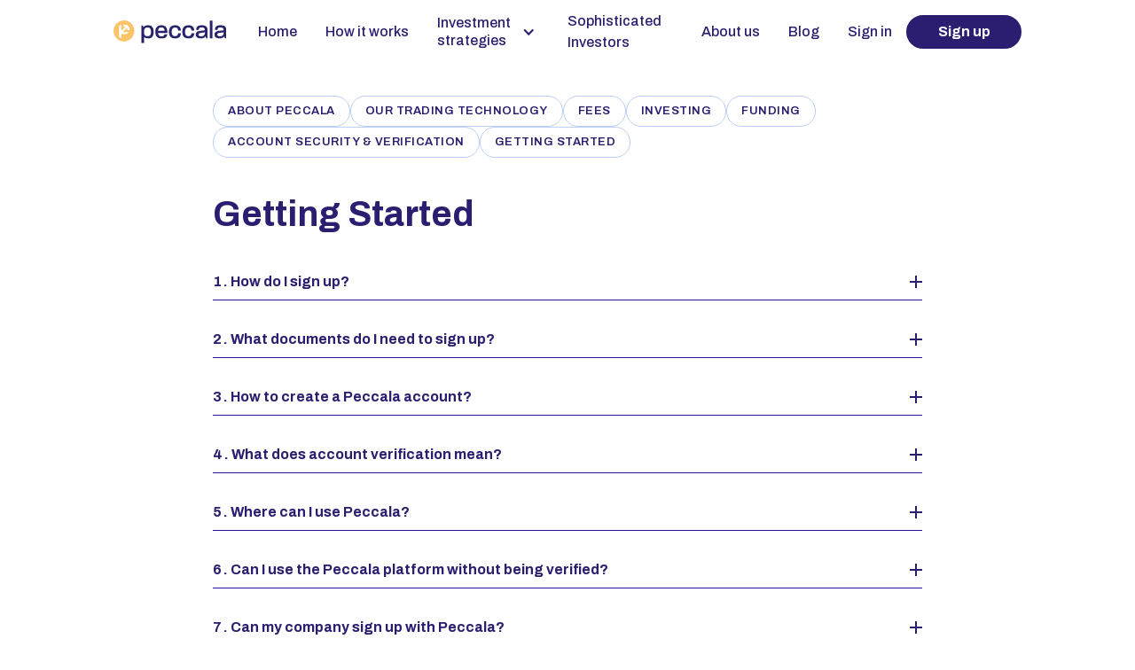

--- FILE ---
content_type: text/html
request_url: https://www.peccala.com/faqs-categories/getting-started
body_size: 8408
content:
<!DOCTYPE html><!-- Last Published: Mon Jan 12 2026 15:04:29 GMT+0000 (Coordinated Universal Time) --><html data-wf-domain="www.peccala.com" data-wf-page="63f8c3cdaadb6ef6cd808960" data-wf-site="62e13f095b5c9d5f50d0eff2" lang="en" data-wf-collection="63f8c3cdaadb6e7521808950" data-wf-item-slug="getting-started"><head><meta charset="utf-8"/><title>Peccala</title><meta content="width=device-width, initial-scale=1" name="viewport"/><meta content="kFngQVblyBgYhWNGVdd3iZnFQJbVpwHLcZbkJN0yH_o" name="google-site-verification"/><link href="https://cdn.prod.website-files.com/62e13f095b5c9d5f50d0eff2/css/peccala-draft.webflow.shared.009e33c72.min.css" rel="stylesheet" type="text/css" integrity="sha384-AJ4zxyiRR+ClpZCa47aDFtFuq8kpM0RfscZOAOXXJznJ1AeC5OeYWvuUfhjCDovd" crossorigin="anonymous"/><link href="https://fonts.googleapis.com" rel="preconnect"/><link href="https://fonts.gstatic.com" rel="preconnect" crossorigin="anonymous"/><script src="https://ajax.googleapis.com/ajax/libs/webfont/1.6.26/webfont.js" type="text/javascript"></script><script type="text/javascript">WebFont.load({  google: {    families: ["Archivo:regular,500,600,700,800,900","Inter:regular"]  }});</script><script type="text/javascript">!function(o,c){var n=c.documentElement,t=" w-mod-";n.className+=t+"js",("ontouchstart"in o||o.DocumentTouch&&c instanceof DocumentTouch)&&(n.className+=t+"touch")}(window,document);</script><link href="https://cdn.prod.website-files.com/62e13f095b5c9d5f50d0eff2/62f626b677a56f44cf93a696_favicon_peccala.png" rel="shortcut icon" type="image/x-icon"/><link href="https://cdn.prod.website-files.com/62e13f095b5c9d5f50d0eff2/62f4fc84791f0adefe5a34d7_webclip_peccala.png" rel="apple-touch-icon"/><link href="https://www.peccala.com/faqs-categories/getting-started" rel="canonical"/><!-- Google Tag Manager -->
<script>(function(w,d,s,l,i){w[l]=w[l]||[];w[l].push({'gtm.start':
new Date().getTime(),event:'gtm.js'});var f=d.getElementsByTagName(s)[0],
j=d.createElement(s),dl=l!='dataLayer'?'&l='+l:'';j.async=true;j.src=
'https://www.googletagmanager.com/gtm.js?id='+i+dl;f.parentNode.insertBefore(j,f);
})(window,document,'script','dataLayer','GTM-NVVS9BD');</script>
<!-- End Google Tag Manager -->


<meta property="twitter:image:src" content="https://s3.amazonaws.com/appforest_uf/f1668760765902x168730142110435000/Blogpost%20image%20-%20Invest%20in%20your%20dreams%20with%20Peccala%20-%2004.jpg?87584765">
<meta property="og:url" content="https://www.peccala.com/">
<meta property="og:image" content="https://s3.amazonaws.com/appforest_uf/f1668760765902x168730142110435000/Blogpost%20image%20-%20Invest%20in%20your%20dreams%20with%20Peccala%20-%2004.jpg" /></head><body><div class="gtm w-embed w-iframe"><!-- Google Tag Manager (noscript) -->
<noscript><iframe src="https://www.googletagmanager.com/ns.html?id=GTM-NVVS9BD"
height="0" width="0" style="display:none;visibility:hidden"></iframe></noscript>
<!-- End Google Tag Manager (noscript) --></div><div data-animation="default" data-collapse="medium" data-duration="400" data-easing="ease" data-easing2="ease" data-doc-height="1" role="banner" class="navbar w-nav"><div class="div-block-18"><a href="/" class="logo-link w-nav-brand"><img src="https://cdn.prod.website-files.com/62e13f095b5c9d5f50d0eff2/62e1758237f01cb089021680_peccala-logo.svg" loading="lazy" alt="Peccala logo" class="c-nav-logo"/></a><div class="div-block-19"><nav role="navigation" class="nav-menu w-nav-menu"><a href="/" class="menu-link w-nav-link">Home</a><a href="/how-it-works" class="menu-link w-nav-link">How it works</a><div data-hover="false" data-delay="0" class="w-dropdown"><div class="dropdown-toggle-2 is--wrap w-dropdown-toggle"><div class="icon-2 w-icon-dropdown-toggle"></div><div class="text-block-8">Investment strategies</div></div><nav class="dropdown-list-2 w-dropdown-list"><a href="/investment-strategies#pech-strategy" class="dropdown-link do-not-scroll w-dropdown-link">High Risk Strategy</a><a href="/investment-strategies#pecm-strategy" class="dropdown-link do-not-scroll w-dropdown-link">Medium Risk Strategy</a></nav></div><a href="/sophisticated-investors" class="menu-link is--wrap w-nav-link">Sophisticated Investors</a><a href="/about-us" class="menu-link w-nav-link">About us</a><a href="/blog" class="menu-link w-nav-link">Blog</a><a href="https://app.peccala.com" class="menu-link is--hide-on-small-desktop w-nav-link">Sign in</a></nav></div><div class="div-block-19"><a href="https://app.peccala.com" class="menu-link is--hide-on-mobile w-nav-link">Sign in</a><a data-w-id="8c97b259-4170-631f-dd40-6a9b1fe1e97f" href="#" class="c-button is--round is--navy-blue is--show-on-mobile w-button">Sign up</a><div class="menu-button w-nav-button"><div class="icon-3 w-icon-nav-menu"></div><div class="w-embed"><style> 

@media only screen 
and (max-width: 1160px)
and (min-width: 999px) {
.is--hide-on-small-desktop {
display: none;
}
}
</style></div></div></div></div></div><div class="c-section os--faq"><div class="wrapper is--max-width_1300px"><div class="section-questions"><div class="wrapper is--margin-bottom_big"><div class="faq-categories-wrapper is--tag w-dyn-list"><div role="list" class="faq-categories-list is--tag w-dyn-items"><div role="listitem" class="faq-categories-item w-dyn-item"><a href="/faqs-categories/about-peccala" class="tab-link is--tag is--category w-inline-block"><div class="faq-category-item-wrapper is--tag"><div class="text semibold is--nospace">About Peccala</div></div></a></div><div role="listitem" class="faq-categories-item w-dyn-item"><a href="/faqs-categories/our-trading-technology" class="tab-link is--tag is--category w-inline-block"><div class="faq-category-item-wrapper is--tag"><div class="text semibold is--nospace">Our Trading Technology</div></div></a></div><div role="listitem" class="faq-categories-item w-dyn-item"><a href="/faqs-categories/fees" class="tab-link is--tag is--category w-inline-block"><div class="faq-category-item-wrapper is--tag"><div class="text semibold is--nospace">Fees</div></div></a></div><div role="listitem" class="faq-categories-item w-dyn-item"><a href="/faqs-categories/investing" class="tab-link is--tag is--category w-inline-block"><div class="faq-category-item-wrapper is--tag"><div class="text semibold is--nospace"> Investing</div></div></a></div><div role="listitem" class="faq-categories-item w-dyn-item"><a href="/faqs-categories/funding" class="tab-link is--tag is--category w-inline-block"><div class="faq-category-item-wrapper is--tag"><div class="text semibold is--nospace">Funding</div></div></a></div><div role="listitem" class="faq-categories-item w-dyn-item"><a href="/faqs-categories/account-security-verification" class="tab-link is--tag is--category w-inline-block"><div class="faq-category-item-wrapper is--tag"><div class="text semibold is--nospace">Account Security &amp; Verification</div></div></a></div><div role="listitem" class="faq-categories-item w-dyn-item"><a href="/faqs-categories/getting-started" aria-current="page" class="tab-link is--tag is--category w-inline-block w--current"><div class="faq-category-item-wrapper is--tag"><div class="text semibold is--nospace">Getting Started</div></div></a></div></div></div><h1 class="h1 is--text-align_left">Getting Started</h1></div><div class="faq-entries-wrapper w-dyn-list"><div role="list" class="faq-entries-list w-dyn-items"><div role="listitem" class="faq-entries-item w-dyn-item"><div data-w-id="f7d62def-b8f4-2dbf-1b6f-7a3834957663" class="c-faq-wrapper no-padding"><div class="c-faq-question"><div class="div-block-9"><h3 class="h5 is--text-align_left is--navy-blue is--bold number">1</h3><h3 class="h5 is--text-align_left is--navy-blue is--bold dot">.</h3><h3 class="h5 is--text-align_left is--navy-blue is--bold">How do I sign up?</h3></div><div class="plus-wrapper"><div class="plus-horizontal"></div><div class="plus-vertical"></div></div></div><div style="height:0px;display:none" class="c-faq-answer"><div style="opacity:0" class="p answer w-richtext"><p>At the moment Peccala is in Beta, which means we are only accepting a few test users at a time.</p><p>You can sign up for the waitlist on the homepage, and we’ll be in touch when you can join.</p></div><a href="#" class="link-how-to w-inline-block"><p class="p answer see w-condition-invisible">See </p><p class="p answer is--link w-dyn-bind-empty"></p><p class="p answer is--link is--arrow w-condition-invisible">-&gt;</p></a></div></div></div><div role="listitem" class="faq-entries-item w-dyn-item"><div data-w-id="f7d62def-b8f4-2dbf-1b6f-7a3834957663" class="c-faq-wrapper no-padding"><div class="c-faq-question"><div class="div-block-9"><h3 class="h5 is--text-align_left is--navy-blue is--bold number">2</h3><h3 class="h5 is--text-align_left is--navy-blue is--bold dot">.</h3><h3 class="h5 is--text-align_left is--navy-blue is--bold">What documents do I need to sign up?</h3></div><div class="plus-wrapper"><div class="plus-horizontal"></div><div class="plus-vertical"></div></div></div><div style="height:0px;display:none" class="c-faq-answer"><div style="opacity:0" class="p answer w-richtext"><p>Once you’ve received an invitation to join our Beta, you’ll need the following:</p><ul role="list"><li>E-mail address</li><li>Phone number</li><li>Full name</li><li>Date of birth</li></ul><p>We need to validate your identity, and where you live. To do this you’ll need to provide:</p><ul role="list"><li><strong>Your passport / national ID card / driving license.</strong></li><li><strong>A bank statement or utility bill dated within the last 3 months.</strong> Transaction data can be redacted.</li></ul><p>Providing these documents will verify you to Level 1, which will allow you to deposit up to USDT 15,000 every 30 days.</p></div><a href="#" class="link-how-to w-inline-block"><p class="p answer see w-condition-invisible">See </p><p class="p answer is--link w-dyn-bind-empty"></p><p class="p answer is--link is--arrow w-condition-invisible">-&gt;</p></a></div></div></div><div role="listitem" class="faq-entries-item w-dyn-item"><div data-w-id="f7d62def-b8f4-2dbf-1b6f-7a3834957663" class="c-faq-wrapper no-padding"><div class="c-faq-question"><div class="div-block-9"><h3 class="h5 is--text-align_left is--navy-blue is--bold number">3</h3><h3 class="h5 is--text-align_left is--navy-blue is--bold dot">.</h3><h3 class="h5 is--text-align_left is--navy-blue is--bold">How to create a Peccala account?</h3></div><div class="plus-wrapper"><div class="plus-horizontal"></div><div class="plus-vertical"></div></div></div><div style="height:0px;display:none" class="c-faq-answer"><div style="opacity:0" class="p answer w-dyn-bind-empty w-richtext"></div><a href="/how-to-pages-for-faq/how-to-create-a-peccala-account" class="link-how-to w-inline-block"><p class="p answer see">See </p><p class="p answer is--link">How to create a Peccala account</p><p class="p answer is--link is--arrow">-&gt;</p></a></div></div></div><div role="listitem" class="faq-entries-item w-dyn-item"><div data-w-id="f7d62def-b8f4-2dbf-1b6f-7a3834957663" class="c-faq-wrapper no-padding"><div class="c-faq-question"><div class="div-block-9"><h3 class="h5 is--text-align_left is--navy-blue is--bold number">4</h3><h3 class="h5 is--text-align_left is--navy-blue is--bold dot">.</h3><h3 class="h5 is--text-align_left is--navy-blue is--bold">What does account verification mean?</h3></div><div class="plus-wrapper"><div class="plus-horizontal"></div><div class="plus-vertical"></div></div></div><div style="height:0px;display:none" class="c-faq-answer"><div style="opacity:0" class="p answer w-richtext"><p>Verification is the process all Peccala customers have to go through when they sign up for the platform. Think of it as us getting to know you! </p><p>You’ll have to provide some documents to prove your identity and address as part of the verification process, which is automated and for most people takes less than 5 minutes.</p><p>‍</p></div><a href="#" class="link-how-to w-inline-block"><p class="p answer see w-condition-invisible">See </p><p class="p answer is--link w-dyn-bind-empty"></p><p class="p answer is--link is--arrow w-condition-invisible">-&gt;</p></a></div></div></div><div role="listitem" class="faq-entries-item w-dyn-item"><div data-w-id="f7d62def-b8f4-2dbf-1b6f-7a3834957663" class="c-faq-wrapper no-padding"><div class="c-faq-question"><div class="div-block-9"><h3 class="h5 is--text-align_left is--navy-blue is--bold number">5</h3><h3 class="h5 is--text-align_left is--navy-blue is--bold dot">.</h3><h3 class="h5 is--text-align_left is--navy-blue is--bold"> Where can I use Peccala?</h3></div><div class="plus-wrapper"><div class="plus-horizontal"></div><div class="plus-vertical"></div></div></div><div style="height:0px;display:none" class="c-faq-answer"><div style="opacity:0" class="p answer w-richtext"><p>We welcome clients from all over the world, with a few specific exceptions due to international and local financial &amp; cryptocurrency regulations. Depending on your verified residency or citizenship, you may not be able to create a Peccala account. </p><p>Currently we cannot onboard residents and citizens of the following countries:</p><ul role="list"><li>Belarus</li><li>Cayman Islands</li><li>Democratic Republic of Congo </li><li>Cuba</li><li>Iran</li><li>Iraq</li><li>North Korea</li><li>Myanmar (Burma)</li><li>Panama</li><li>South Sudan</li><li>Sudan</li><li>Syria</li><li>United States</li><li>Zimbabwe</li></ul><p>We also cannot currently onboard: </p><ul role="list"><li>US Green Card Holders regardless of nationality or residency</li><li>Russian citizens or residents, except if they reside in the European Union</li><li>Residents of China, Canada or the UK. Nationals of these countries resident in other permitted jurisdictions are allowed to use Peccala.</li></ul></div><a href="#" class="link-how-to w-inline-block"><p class="p answer see w-condition-invisible">See </p><p class="p answer is--link w-dyn-bind-empty"></p><p class="p answer is--link is--arrow w-condition-invisible">-&gt;</p></a></div></div></div><div role="listitem" class="faq-entries-item w-dyn-item"><div data-w-id="f7d62def-b8f4-2dbf-1b6f-7a3834957663" class="c-faq-wrapper no-padding"><div class="c-faq-question"><div class="div-block-9"><h3 class="h5 is--text-align_left is--navy-blue is--bold number">6</h3><h3 class="h5 is--text-align_left is--navy-blue is--bold dot">.</h3><h3 class="h5 is--text-align_left is--navy-blue is--bold">Can I use the Peccala platform without being verified?</h3></div><div class="plus-wrapper"><div class="plus-horizontal"></div><div class="plus-vertical"></div></div></div><div style="height:0px;display:none" class="c-faq-answer"><div style="opacity:0" class="p answer w-richtext"><p>No, sorry! To use the platform, you have to be verified so that we are compliant with anti-money laundering (AML) laws.</p><p>But once you’re verified you get access to the good stuff 😁</p></div><a href="#" class="link-how-to w-inline-block"><p class="p answer see w-condition-invisible">See </p><p class="p answer is--link w-dyn-bind-empty"></p><p class="p answer is--link is--arrow w-condition-invisible">-&gt;</p></a></div></div></div><div role="listitem" class="faq-entries-item w-dyn-item"><div data-w-id="f7d62def-b8f4-2dbf-1b6f-7a3834957663" class="c-faq-wrapper no-padding"><div class="c-faq-question"><div class="div-block-9"><h3 class="h5 is--text-align_left is--navy-blue is--bold number">7</h3><h3 class="h5 is--text-align_left is--navy-blue is--bold dot">.</h3><h3 class="h5 is--text-align_left is--navy-blue is--bold">Can my company sign up with Peccala?</h3></div><div class="plus-wrapper"><div class="plus-horizontal"></div><div class="plus-vertical"></div></div></div><div style="height:0px;display:none" class="c-faq-answer"><div style="opacity:0" class="p answer w-richtext"><p>Yes, we offer corporate accounts with a minimum investment of $50,000. </p><p>The documents we require are a little different, so please get in touch at investor.relations@peccala.com to start the process.</p></div><a href="#" class="link-how-to w-inline-block"><p class="p answer see w-condition-invisible">See </p><p class="p answer is--link w-dyn-bind-empty"></p><p class="p answer is--link is--arrow w-condition-invisible">-&gt;</p></a></div></div></div></div></div></div></div></div><div class="c-footer"><div class="wrapper is--max-width_1300px"><div class="logo-wrapper footer"><img src="https://cdn.prod.website-files.com/62e13f095b5c9d5f50d0eff2/62e22b451272dc23b5119b77_logo-white.svg" loading="lazy" alt="" class="c-nav-logo"/></div><div class="c-footer_wrapper"><div class="c-footer-content no-space"><div class="wrapper is--margin-bottom_small"><h3 class="h3 is--text-align_left is--white is--footer">Discover Automated Crypto Investing With Peccala.</h3></div><div class="c-footer_bottom_socials"><a id="w-node-_770befc5-562e-3060-8b11-9d92bb54545c-cb0dca7b" href="https://www.linkedin.com/company/peccala" target="_blank" class="c-footer_bottom_nav-link w-inline-block"><div class="html-embed w-embed"><svg fill="#fff" role="img" viewBox="0 0 24 24" xmlns="http://www.w3.org/2000/svg"><title>LinkedIn</title><path color ="current-color" d="M20.447 20.452h-3.554v-5.569c0-1.328-.027-3.037-1.852-3.037-1.853 0-2.136 1.445-2.136 2.939v5.667H9.351V9h3.414v1.561h.046c.477-.9 1.637-1.85 3.37-1.85 3.601 0 4.267 2.37 4.267 5.455v6.286zM5.337 7.433c-1.144 0-2.063-.926-2.063-2.065 0-1.138.92-2.063 2.063-2.063 1.14 0 2.064.925 2.064 2.063 0 1.139-.925 2.065-2.064 2.065zm1.782 13.019H3.555V9h3.564v11.452zM22.225 0H1.771C.792 0 0 .774 0 1.729v20.542C0 23.227.792 24 1.771 24h20.451C23.2 24 24 23.227 24 22.271V1.729C24 .774 23.2 0 22.222 0h.003z"/></svg>

<style>
svg:hover {
fill: rgba(255 255 255 0.6);
}
</style></div></a><a id="w-node-_770befc5-562e-3060-8b11-9d92bb54545e-cb0dca7b" href="https://t.me/peccala" target="_blank" class="c-footer_bottom_nav-link w-inline-block"><div class="w-embed"><svg  fill="#fff" role="img" viewBox="0 0 24 24" xmlns="http://www.w3.org/2000/svg"><title>Telegram</title><path d="M11.944 0A12 12 0 0 0 0 12a12 12 0 0 0 12 12 12 12 0 0 0 12-12A12 12 0 0 0 12 0a12 12 0 0 0-.056 0zm4.962 7.224c.1-.002.321.023.465.14a.506.506 0 0 1 .171.325c.016.093.036.306.02.472-.18 1.898-.962 6.502-1.36 8.627-.168.9-.499 1.201-.82 1.23-.696.065-1.225-.46-1.9-.902-1.056-.693-1.653-1.124-2.678-1.8-1.185-.78-.417-1.21.258-1.91.177-.184 3.247-2.977 3.307-3.23.007-.032.014-.15-.056-.212s-.174-.041-.249-.024c-.106.024-1.793 1.14-5.061 3.345-.48.33-.913.49-1.302.48-.428-.008-1.252-.241-1.865-.44-.752-.245-1.349-.374-1.297-.789.027-.216.325-.437.893-.663 3.498-1.524 5.83-2.529 6.998-3.014 3.332-1.386 4.025-1.627 4.476-1.635z"/></svg></div></a><a id="w-node-_770befc5-562e-3060-8b11-9d92bb545464-cb0dca7b" href="https://twitter.com/Peccala1" target="_blank" class="c-footer_bottom_nav-link w-inline-block"><div class="w-embed"><svg fill="#fff" role="img" viewBox="0 0 300 300.251" xmlns="http://www.w3.org/2000/svg">
    <path d="M178.57 127.15L290.27 0h-26.46l-97.03 110.38L89.34 0H0l117.13 166.93L0 300.25h26.46l102.4-116.59 81.8 116.59h89.34M36.01 19.54H76.66l187.13 262.13h-40.66"/>
</svg></div></a><a id="w-node-_770befc5-562e-3060-8b11-9d92bb545466-cb0dca7b" href="https://www.reddit.com/user/Peccala_Official" target="_blank" class="c-footer_bottom_nav-link w-inline-block"><div class="w-embed"><svg  fill="#fff" role="img" viewBox="0 0 24 24" xmlns="http://www.w3.org/2000/svg"><title>Reddit</title><path d="M12 0A12 12 0 0 0 0 12a12 12 0 0 0 12 12 12 12 0 0 0 12-12A12 12 0 0 0 12 0zm5.01 4.744c.688 0 1.25.561 1.25 1.249a1.25 1.25 0 0 1-2.498.056l-2.597-.547-.8 3.747c1.824.07 3.48.632 4.674 1.488.308-.309.73-.491 1.207-.491.968 0 1.754.786 1.754 1.754 0 .716-.435 1.333-1.01 1.614a3.111 3.111 0 0 1 .042.52c0 2.694-3.13 4.87-7.004 4.87-3.874 0-7.004-2.176-7.004-4.87 0-.183.015-.366.043-.534A1.748 1.748 0 0 1 4.028 12c0-.968.786-1.754 1.754-1.754.463 0 .898.196 1.207.49 1.207-.883 2.878-1.43 4.744-1.487l.885-4.182a.342.342 0 0 1 .14-.197.35.35 0 0 1 .238-.042l2.906.617a1.214 1.214 0 0 1 1.108-.701zM9.25 12C8.561 12 8 12.562 8 13.25c0 .687.561 1.248 1.25 1.248.687 0 1.248-.561 1.248-1.249 0-.688-.561-1.249-1.249-1.249zm5.5 0c-.687 0-1.248.561-1.248 1.25 0 .687.561 1.248 1.249 1.248.688 0 1.249-.561 1.249-1.249 0-.687-.562-1.249-1.25-1.249zm-5.466 3.99a.327.327 0 0 0-.231.094.33.33 0 0 0 0 .463c.842.842 2.484.913 2.961.913.477 0 2.105-.056 2.961-.913a.361.361 0 0 0 .029-.463.33.33 0 0 0-.464 0c-.547.533-1.684.73-2.512.73-.828 0-1.979-.196-2.512-.73a.326.326 0 0 0-.232-.095z"/></svg></div></a></div><div class="wrapper is--margin-bottom_small margin-16"><a href="https://app.peccala.com/signup" class="c-button is--round is--yellow is--left-aligned w-button">Sign up</a></div></div><div class="c-footer_menu"><div id="w-node-_134e889c-a2af-f26a-7143-308ccb0dca90-cb0dca7b" class="c-footer_menu_column"><h5 class="h5 is--text-align_left is--white">Product</h5><a href="/how-it-works" class="c-footer_nav-link w-inline-block"><div>Trading Engine</div></a><a href="/invest-with-peccala" class="c-footer_nav-link w-inline-block"><div>Investment Strategies</div></a></div><div id="w-node-_134e889c-a2af-f26a-7143-308ccb0dca84-cb0dca7b" class="c-footer_menu_column"><h5 class="h5 is--text-align_left is--white">Company</h5><a href="/about-us" class="c-footer_nav-link w-inline-block"><div class="text-block-4">About us</div></a><a href="/blog" class="c-footer_nav-link w-inline-block"><div>Blog</div></a><a href="https://angel.co/company/peccala" class="c-footer_nav-link w-inline-block"><div>Careers</div></a></div><div id="w-node-_134e889c-a2af-f26a-7143-308ccb0dca9c-cb0dca7b" class="c-footer_menu_column"><h5 class="h5 is--text-align_left is--white">Help Center</h5><a href="/faq" class="c-footer_nav-link w-inline-block"><div>FAQ</div></a><a href="mailto:hello@peccala.com" class="c-footer_nav-link w-inline-block"><div>Contact</div></a></div></div></div></div><div class="c-footer_bottom tablet"><div class="wrapper is--max-width_1300px is--flexbox-horizontal footer tablet top"><div class="copy-label">© Peccala 2022. All rights reserved.</div><div id="w-node-_4119c064-35b1-b740-0d19-930483e92b63-cb0dca7b" class="c-footer_bottom_links"><a id="w-node-b99f21a3-325e-d571-168f-ee6401530f44-cb0dca7b" href="/terms-conditions" class="c-footer_nav-link w-inline-block"><div>Terms &amp; Conditions</div></a><a id="w-node-cafcc28d-74f3-122b-4f60-d87bbab00df6-cb0dca7b" href="/risk-disclosure" class="c-footer_nav-link w-inline-block"><div>Risk Disclosure</div></a><a id="w-node-_5329c32c-fa93-0cb3-b041-500b4845abf9-cb0dca7b" href="/privacy-policy" class="c-footer_nav-link w-inline-block"><div>Privacy Policy</div></a><a id="w-node-_9486b711-03e3-00a8-6d47-9bdc6b477ad8-cb0dca7b" href="/aml" class="c-footer_nav-link w-inline-block"><div>AML Policy</div></a></div></div><div class="wrapper is--max-width_1300px is--flexbox-horizontal footer tablet disclaimer"><div class="copy-label disclaimer">Cryptocurrency investments carry significant risk, and you may lose money up to the entire amount invested.  Peccala is not available in the United States or other prohibited jurisdictions. Services for this product are facilitated through Peccala Token SA in Panama, and Peccala Trading SPC in the Cayman Islands. This website is owned and operated by Peccala Token SA.</div></div></div><div class="c-footer_bottom desktop"><div class="wrapper is--max-width_1300px is--flexbox-horizontal footer"><div class="copy-label">© Peccala 2026.  All rights reserved.</div><div class="c-footer_bottom_links"><a id="w-node-_4f57b759-3560-213a-d9fe-e31dad69935b-cb0dca7b" href="/terms-conditions" class="c-footer_nav-link w-inline-block"><div>Terms &amp; Conditions</div></a><a id="w-node-_4f57b759-3560-213a-d9fe-e31dad69935e-cb0dca7b" href="/risk-disclosure" class="c-footer_nav-link w-inline-block"><div>Risk Disclosure</div></a><a id="w-node-_4f57b759-3560-213a-d9fe-e31dad699361-cb0dca7b" href="/privacy-policy" class="c-footer_nav-link w-inline-block"><div>Privacy Policy</div></a><a id="w-node-_4f57b759-3560-213a-d9fe-e31dad699364-cb0dca7b" href="/aml" class="c-footer_nav-link w-inline-block"><div>AML Policy</div></a></div></div><div class="wrapper is--max-width_1300px is--flexbox-horizontal footer"><div class="copy-label">Cryptocurrency investments carry significant risk, and you may lose money up to the entire amount invested.  Peccala is not available in the United States or other prohibited jurisdictions. Services for this product are facilitated through Peccala Token SA in Panama, and Peccala Trading SPC in the Cayman Islands. This website is owned and operated by Peccala Token Ltd.</div></div></div><div class="w-embed"><style>

@media only screen and (max-width: 992px) {
	.c-footer_nav-link:hover {
  text-decoration: none;
  }
}
</style></div></div><script src="https://d3e54v103j8qbb.cloudfront.net/js/jquery-3.5.1.min.dc5e7f18c8.js?site=62e13f095b5c9d5f50d0eff2" type="text/javascript" integrity="sha256-9/aliU8dGd2tb6OSsuzixeV4y/faTqgFtohetphbbj0=" crossorigin="anonymous"></script><script src="https://cdn.prod.website-files.com/62e13f095b5c9d5f50d0eff2/js/webflow.schunk.36b8fb49256177c8.js" type="text/javascript" integrity="sha384-4abIlA5/v7XaW1HMXKBgnUuhnjBYJ/Z9C1OSg4OhmVw9O3QeHJ/qJqFBERCDPv7G" crossorigin="anonymous"></script><script src="https://cdn.prod.website-files.com/62e13f095b5c9d5f50d0eff2/js/webflow.schunk.5a66aab3e11545d6.js" type="text/javascript" integrity="sha384-i3GxqHgYdTaYI1YVQAJOq/AA2Ygd494R5zJWooqMMiJTWMXjFErLQXQCcXLY6PoT" crossorigin="anonymous"></script><script src="https://cdn.prod.website-files.com/62e13f095b5c9d5f50d0eff2/js/webflow.9d6ce610.f450f93489e5272f.js" type="text/javascript" integrity="sha384-mrWslKdKMaAQqDldVgDOb2ahGjYu/koWxxvQM9sfA5IiQktPpBdB+DDJfX1KkDL6" crossorigin="anonymous"></script>
<style>
.tab-label {
color: inherit;
}

@media (max-width: 1160px) {
  .is--hide-on-small-desktop {
    display: none;
  }
}

@media (max-width: 1049px) {
.is--flexbox-on-small-desktop {
  display: flex;
  flex-direction: column;
  }
}

</style>

<!-- Link nav button to specific investement strategies tab -->

<script>
var Webflow = Webflow || [];
Webflow.push(function () {
  var tabName = getParam('tab');
  if (!tabName) return;

  $('.' + tabName).triggerHandler('click');

  function getParam(name) {
    name = name.replace(/[\[]/, "\\[").replace(/[\]]/, "\\]");
    var regex = new RegExp("[\\?&]" + name + "=([^&#]*)"),
      results = regex.exec(location.search);
    return results == null ? "" : decodeURIComponent(results[1].replace(/\+/g, " "));
  }
});
  
  $('.PECH-button').on('click', function (evt) {
    $('.PECH-tab').triggerHandler('click');
    evt.preventDefault();
  });
  
    $('.PECM-button').on('click', function (evt) {
    $('.PECM-tab').triggerHandler('click');
    evt.preventDefault();
  });


</script>







<script src="https://tools.refokus.com/cms-tabs/bundle.v1.0.0.js"></script>


<link rel="stylesheet"href="https://cdnjs.cloudflare.com/ajax/libs/Swiper/4.4.6/css/swiper.min.css">
<script src="https://cdnjs.cloudflare.com/ajax/libs/Swiper/4.4.6/js/swiper.min.js"></script>


<script src="https://unpkg.com/swiper/swiper-bundle.min.js"></script>



<script src="https://unpkg.com/swiper/swiper-bundle.min.js"></script>
<script>  var mySwiper = new Swiper ('#auto-height-swiper', 
{  slidesPerView: 1, 
a11y: false,  
slidesPerGroup: 1,  
spaceBetween: 100, 
grabCoursor:true,  
autoHeight: true,  
loop: true,  
navigation: {      
nextEl: '#ah-arrow-next-slide',     
prevEl: '#ah-arrow-prev-slide',    
},      
});</script>

<script src="https://unpkg.com/swiper/swiper-bundle.min.js"></script>

<script>  var swiper = new Swiper('.trusted-by-swiper',{    spaceBetween: 24,    grabCursor: true,    a11y: false,    freeMode: true,    speed: 11000,    loop: true,    slidesPerView: "auto",    autoplay: {      delay: 0.5,      disableOnInteraction: false,       },     breakpoints: {      0: { /* when window >=0px - webflow mobile landscape/portriat */        spaceBetween: 30,      },          480: { /* when window >=0px - webflow mobile landscape/portriat */        spaceBetween: 30,      },      767: { /* when window >= 767px - webflow tablet */        spaceBetween: 40,      },      992: { /* when window >= 988px - webflow desktop */        spaceBetween: 40,      }    },      });</script>
</body></html>

--- FILE ---
content_type: text/css
request_url: https://cdn.prod.website-files.com/62e13f095b5c9d5f50d0eff2/css/peccala-draft.webflow.shared.009e33c72.min.css
body_size: 31084
content:
html{-webkit-text-size-adjust:100%;-ms-text-size-adjust:100%;font-family:sans-serif}body{margin:0}article,aside,details,figcaption,figure,footer,header,hgroup,main,menu,nav,section,summary{display:block}audio,canvas,progress,video{vertical-align:baseline;display:inline-block}audio:not([controls]){height:0;display:none}[hidden],template{display:none}a{background-color:#0000}a:active,a:hover{outline:0}abbr[title]{border-bottom:1px dotted}b,strong{font-weight:700}dfn{font-style:italic}h1{margin:.67em 0;font-size:2em}mark{color:#000;background:#ff0}small{font-size:80%}sub,sup{vertical-align:baseline;font-size:75%;line-height:0;position:relative}sup{top:-.5em}sub{bottom:-.25em}img{border:0}svg:not(:root){overflow:hidden}hr{box-sizing:content-box;height:0}pre{overflow:auto}code,kbd,pre,samp{font-family:monospace;font-size:1em}button,input,optgroup,select,textarea{color:inherit;font:inherit;margin:0}button{overflow:visible}button,select{text-transform:none}button,html input[type=button],input[type=reset]{-webkit-appearance:button;cursor:pointer}button[disabled],html input[disabled]{cursor:default}button::-moz-focus-inner,input::-moz-focus-inner{border:0;padding:0}input{line-height:normal}input[type=checkbox],input[type=radio]{box-sizing:border-box;padding:0}input[type=number]::-webkit-inner-spin-button,input[type=number]::-webkit-outer-spin-button{height:auto}input[type=search]{-webkit-appearance:none}input[type=search]::-webkit-search-cancel-button,input[type=search]::-webkit-search-decoration{-webkit-appearance:none}legend{border:0;padding:0}textarea{overflow:auto}optgroup{font-weight:700}table{border-collapse:collapse;border-spacing:0}td,th{padding:0}@font-face{font-family:webflow-icons;src:url([data-uri])format("truetype");font-weight:400;font-style:normal}[class^=w-icon-],[class*=\ w-icon-]{speak:none;font-variant:normal;text-transform:none;-webkit-font-smoothing:antialiased;-moz-osx-font-smoothing:grayscale;font-style:normal;font-weight:400;line-height:1;font-family:webflow-icons!important}.w-icon-slider-right:before{content:""}.w-icon-slider-left:before{content:""}.w-icon-nav-menu:before{content:""}.w-icon-arrow-down:before,.w-icon-dropdown-toggle:before{content:""}.w-icon-file-upload-remove:before{content:""}.w-icon-file-upload-icon:before{content:""}*{box-sizing:border-box}html{height:100%}body{color:#333;background-color:#fff;min-height:100%;margin:0;font-family:Arial,sans-serif;font-size:14px;line-height:20px}img{vertical-align:middle;max-width:100%;display:inline-block}html.w-mod-touch *{background-attachment:scroll!important}.w-block{display:block}.w-inline-block{max-width:100%;display:inline-block}.w-clearfix:before,.w-clearfix:after{content:" ";grid-area:1/1/2/2;display:table}.w-clearfix:after{clear:both}.w-hidden{display:none}.w-button{color:#fff;line-height:inherit;cursor:pointer;background-color:#3898ec;border:0;border-radius:0;padding:9px 15px;text-decoration:none;display:inline-block}input.w-button{-webkit-appearance:button}html[data-w-dynpage] [data-w-cloak]{color:#0000!important}.w-code-block{margin:unset}pre.w-code-block code{all:inherit}.w-optimization{display:contents}.w-webflow-badge,.w-webflow-badge>img{box-sizing:unset;width:unset;height:unset;max-height:unset;max-width:unset;min-height:unset;min-width:unset;margin:unset;padding:unset;float:unset;clear:unset;border:unset;border-radius:unset;background:unset;background-image:unset;background-position:unset;background-size:unset;background-repeat:unset;background-origin:unset;background-clip:unset;background-attachment:unset;background-color:unset;box-shadow:unset;transform:unset;direction:unset;font-family:unset;font-weight:unset;color:unset;font-size:unset;line-height:unset;font-style:unset;font-variant:unset;text-align:unset;letter-spacing:unset;-webkit-text-decoration:unset;text-decoration:unset;text-indent:unset;text-transform:unset;list-style-type:unset;text-shadow:unset;vertical-align:unset;cursor:unset;white-space:unset;word-break:unset;word-spacing:unset;word-wrap:unset;transition:unset}.w-webflow-badge{white-space:nowrap;cursor:pointer;box-shadow:0 0 0 1px #0000001a,0 1px 3px #0000001a;visibility:visible!important;opacity:1!important;z-index:2147483647!important;color:#aaadb0!important;overflow:unset!important;background-color:#fff!important;border-radius:3px!important;width:auto!important;height:auto!important;margin:0!important;padding:6px!important;font-size:12px!important;line-height:14px!important;text-decoration:none!important;display:inline-block!important;position:fixed!important;inset:auto 12px 12px auto!important;transform:none!important}.w-webflow-badge>img{position:unset;visibility:unset!important;opacity:1!important;vertical-align:middle!important;display:inline-block!important}h1,h2,h3,h4,h5,h6{margin-bottom:10px;font-weight:700}h1{margin-top:20px;font-size:38px;line-height:44px}h2{margin-top:20px;font-size:32px;line-height:36px}h3{margin-top:20px;font-size:24px;line-height:30px}h4{margin-top:10px;font-size:18px;line-height:24px}h5{margin-top:10px;font-size:14px;line-height:20px}h6{margin-top:10px;font-size:12px;line-height:18px}p{margin-top:0;margin-bottom:10px}blockquote{border-left:5px solid #e2e2e2;margin:0 0 10px;padding:10px 20px;font-size:18px;line-height:22px}figure{margin:0 0 10px}figcaption{text-align:center;margin-top:5px}ul,ol{margin-top:0;margin-bottom:10px;padding-left:40px}.w-list-unstyled{padding-left:0;list-style:none}.w-embed:before,.w-embed:after{content:" ";grid-area:1/1/2/2;display:table}.w-embed:after{clear:both}.w-video{width:100%;padding:0;position:relative}.w-video iframe,.w-video object,.w-video embed{border:none;width:100%;height:100%;position:absolute;top:0;left:0}fieldset{border:0;margin:0;padding:0}button,[type=button],[type=reset]{cursor:pointer;-webkit-appearance:button;border:0}.w-form{margin:0 0 15px}.w-form-done{text-align:center;background-color:#ddd;padding:20px;display:none}.w-form-fail{background-color:#ffdede;margin-top:10px;padding:10px;display:none}label{margin-bottom:5px;font-weight:700;display:block}.w-input,.w-select{color:#333;vertical-align:middle;background-color:#fff;border:1px solid #ccc;width:100%;height:38px;margin-bottom:10px;padding:8px 12px;font-size:14px;line-height:1.42857;display:block}.w-input::placeholder,.w-select::placeholder{color:#999}.w-input:focus,.w-select:focus{border-color:#3898ec;outline:0}.w-input[disabled],.w-select[disabled],.w-input[readonly],.w-select[readonly],fieldset[disabled] .w-input,fieldset[disabled] .w-select{cursor:not-allowed}.w-input[disabled]:not(.w-input-disabled),.w-select[disabled]:not(.w-input-disabled),.w-input[readonly],.w-select[readonly],fieldset[disabled]:not(.w-input-disabled) .w-input,fieldset[disabled]:not(.w-input-disabled) .w-select{background-color:#eee}textarea.w-input,textarea.w-select{height:auto}.w-select{background-color:#f3f3f3}.w-select[multiple]{height:auto}.w-form-label{cursor:pointer;margin-bottom:0;font-weight:400;display:inline-block}.w-radio{margin-bottom:5px;padding-left:20px;display:block}.w-radio:before,.w-radio:after{content:" ";grid-area:1/1/2/2;display:table}.w-radio:after{clear:both}.w-radio-input{float:left;margin:3px 0 0 -20px;line-height:normal}.w-file-upload{margin-bottom:10px;display:block}.w-file-upload-input{opacity:0;z-index:-100;width:.1px;height:.1px;position:absolute;overflow:hidden}.w-file-upload-default,.w-file-upload-uploading,.w-file-upload-success{color:#333;display:inline-block}.w-file-upload-error{margin-top:10px;display:block}.w-file-upload-default.w-hidden,.w-file-upload-uploading.w-hidden,.w-file-upload-error.w-hidden,.w-file-upload-success.w-hidden{display:none}.w-file-upload-uploading-btn{cursor:pointer;background-color:#fafafa;border:1px solid #ccc;margin:0;padding:8px 12px;font-size:14px;font-weight:400;display:flex}.w-file-upload-file{background-color:#fafafa;border:1px solid #ccc;flex-grow:1;justify-content:space-between;margin:0;padding:8px 9px 8px 11px;display:flex}.w-file-upload-file-name{font-size:14px;font-weight:400;display:block}.w-file-remove-link{cursor:pointer;width:auto;height:auto;margin-top:3px;margin-left:10px;padding:3px;display:block}.w-icon-file-upload-remove{margin:auto;font-size:10px}.w-file-upload-error-msg{color:#ea384c;padding:2px 0;display:inline-block}.w-file-upload-info{padding:0 12px;line-height:38px;display:inline-block}.w-file-upload-label{cursor:pointer;background-color:#fafafa;border:1px solid #ccc;margin:0;padding:8px 12px;font-size:14px;font-weight:400;display:inline-block}.w-icon-file-upload-icon,.w-icon-file-upload-uploading{width:20px;margin-right:8px;display:inline-block}.w-icon-file-upload-uploading{height:20px}.w-container{max-width:940px;margin-left:auto;margin-right:auto}.w-container:before,.w-container:after{content:" ";grid-area:1/1/2/2;display:table}.w-container:after{clear:both}.w-container .w-row{margin-left:-10px;margin-right:-10px}.w-row:before,.w-row:after{content:" ";grid-area:1/1/2/2;display:table}.w-row:after{clear:both}.w-row .w-row{margin-left:0;margin-right:0}.w-col{float:left;width:100%;min-height:1px;padding-left:10px;padding-right:10px;position:relative}.w-col .w-col{padding-left:0;padding-right:0}.w-col-1{width:8.33333%}.w-col-2{width:16.6667%}.w-col-3{width:25%}.w-col-4{width:33.3333%}.w-col-5{width:41.6667%}.w-col-6{width:50%}.w-col-7{width:58.3333%}.w-col-8{width:66.6667%}.w-col-9{width:75%}.w-col-10{width:83.3333%}.w-col-11{width:91.6667%}.w-col-12{width:100%}.w-hidden-main{display:none!important}@media screen and (max-width:991px){.w-container{max-width:728px}.w-hidden-main{display:inherit!important}.w-hidden-medium{display:none!important}.w-col-medium-1{width:8.33333%}.w-col-medium-2{width:16.6667%}.w-col-medium-3{width:25%}.w-col-medium-4{width:33.3333%}.w-col-medium-5{width:41.6667%}.w-col-medium-6{width:50%}.w-col-medium-7{width:58.3333%}.w-col-medium-8{width:66.6667%}.w-col-medium-9{width:75%}.w-col-medium-10{width:83.3333%}.w-col-medium-11{width:91.6667%}.w-col-medium-12{width:100%}.w-col-stack{width:100%;left:auto;right:auto}}@media screen and (max-width:767px){.w-hidden-main,.w-hidden-medium{display:inherit!important}.w-hidden-small{display:none!important}.w-row,.w-container .w-row{margin-left:0;margin-right:0}.w-col{width:100%;left:auto;right:auto}.w-col-small-1{width:8.33333%}.w-col-small-2{width:16.6667%}.w-col-small-3{width:25%}.w-col-small-4{width:33.3333%}.w-col-small-5{width:41.6667%}.w-col-small-6{width:50%}.w-col-small-7{width:58.3333%}.w-col-small-8{width:66.6667%}.w-col-small-9{width:75%}.w-col-small-10{width:83.3333%}.w-col-small-11{width:91.6667%}.w-col-small-12{width:100%}}@media screen and (max-width:479px){.w-container{max-width:none}.w-hidden-main,.w-hidden-medium,.w-hidden-small{display:inherit!important}.w-hidden-tiny{display:none!important}.w-col{width:100%}.w-col-tiny-1{width:8.33333%}.w-col-tiny-2{width:16.6667%}.w-col-tiny-3{width:25%}.w-col-tiny-4{width:33.3333%}.w-col-tiny-5{width:41.6667%}.w-col-tiny-6{width:50%}.w-col-tiny-7{width:58.3333%}.w-col-tiny-8{width:66.6667%}.w-col-tiny-9{width:75%}.w-col-tiny-10{width:83.3333%}.w-col-tiny-11{width:91.6667%}.w-col-tiny-12{width:100%}}.w-widget{position:relative}.w-widget-map{width:100%;height:400px}.w-widget-map label{width:auto;display:inline}.w-widget-map img{max-width:inherit}.w-widget-map .gm-style-iw{text-align:center}.w-widget-map .gm-style-iw>button{display:none!important}.w-widget-twitter{overflow:hidden}.w-widget-twitter-count-shim{vertical-align:top;text-align:center;background:#fff;border:1px solid #758696;border-radius:3px;width:28px;height:20px;display:inline-block;position:relative}.w-widget-twitter-count-shim *{pointer-events:none;-webkit-user-select:none;user-select:none}.w-widget-twitter-count-shim .w-widget-twitter-count-inner{text-align:center;color:#999;font-family:serif;font-size:15px;line-height:12px;position:relative}.w-widget-twitter-count-shim .w-widget-twitter-count-clear{display:block;position:relative}.w-widget-twitter-count-shim.w--large{width:36px;height:28px}.w-widget-twitter-count-shim.w--large .w-widget-twitter-count-inner{font-size:18px;line-height:18px}.w-widget-twitter-count-shim:not(.w--vertical){margin-left:5px;margin-right:8px}.w-widget-twitter-count-shim:not(.w--vertical).w--large{margin-left:6px}.w-widget-twitter-count-shim:not(.w--vertical):before,.w-widget-twitter-count-shim:not(.w--vertical):after{content:" ";pointer-events:none;border:solid #0000;width:0;height:0;position:absolute;top:50%;left:0}.w-widget-twitter-count-shim:not(.w--vertical):before{border-width:4px;border-color:#75869600 #5d6c7b #75869600 #75869600;margin-top:-4px;margin-left:-9px}.w-widget-twitter-count-shim:not(.w--vertical).w--large:before{border-width:5px;margin-top:-5px;margin-left:-10px}.w-widget-twitter-count-shim:not(.w--vertical):after{border-width:4px;border-color:#fff0 #fff #fff0 #fff0;margin-top:-4px;margin-left:-8px}.w-widget-twitter-count-shim:not(.w--vertical).w--large:after{border-width:5px;margin-top:-5px;margin-left:-9px}.w-widget-twitter-count-shim.w--vertical{width:61px;height:33px;margin-bottom:8px}.w-widget-twitter-count-shim.w--vertical:before,.w-widget-twitter-count-shim.w--vertical:after{content:" ";pointer-events:none;border:solid #0000;width:0;height:0;position:absolute;top:100%;left:50%}.w-widget-twitter-count-shim.w--vertical:before{border-width:5px;border-color:#5d6c7b #75869600 #75869600;margin-left:-5px}.w-widget-twitter-count-shim.w--vertical:after{border-width:4px;border-color:#fff #fff0 #fff0;margin-left:-4px}.w-widget-twitter-count-shim.w--vertical .w-widget-twitter-count-inner{font-size:18px;line-height:22px}.w-widget-twitter-count-shim.w--vertical.w--large{width:76px}.w-background-video{color:#fff;height:500px;position:relative;overflow:hidden}.w-background-video>video{object-fit:cover;z-index:-100;background-position:50%;background-size:cover;width:100%;height:100%;margin:auto;position:absolute;inset:-100%}.w-background-video>video::-webkit-media-controls-start-playback-button{-webkit-appearance:none;display:none!important}.w-background-video--control{background-color:#0000;padding:0;position:absolute;bottom:1em;right:1em}.w-background-video--control>[hidden]{display:none!important}.w-slider{text-align:center;clear:both;-webkit-tap-highlight-color:#0000;tap-highlight-color:#0000;background:#ddd;height:300px;position:relative}.w-slider-mask{z-index:1;white-space:nowrap;height:100%;display:block;position:relative;left:0;right:0;overflow:hidden}.w-slide{vertical-align:top;white-space:normal;text-align:left;width:100%;height:100%;display:inline-block;position:relative}.w-slider-nav{z-index:2;text-align:center;-webkit-tap-highlight-color:#0000;tap-highlight-color:#0000;height:40px;margin:auto;padding-top:10px;position:absolute;inset:auto 0 0}.w-slider-nav.w-round>div{border-radius:100%}.w-slider-nav.w-num>div{font-size:inherit;line-height:inherit;width:auto;height:auto;padding:.2em .5em}.w-slider-nav.w-shadow>div{box-shadow:0 0 3px #3336}.w-slider-nav-invert{color:#fff}.w-slider-nav-invert>div{background-color:#2226}.w-slider-nav-invert>div.w-active{background-color:#222}.w-slider-dot{cursor:pointer;background-color:#fff6;width:1em;height:1em;margin:0 3px .5em;transition:background-color .1s,color .1s;display:inline-block;position:relative}.w-slider-dot.w-active{background-color:#fff}.w-slider-dot:focus{outline:none;box-shadow:0 0 0 2px #fff}.w-slider-dot:focus.w-active{box-shadow:none}.w-slider-arrow-left,.w-slider-arrow-right{cursor:pointer;color:#fff;-webkit-tap-highlight-color:#0000;tap-highlight-color:#0000;-webkit-user-select:none;user-select:none;width:80px;margin:auto;font-size:40px;position:absolute;inset:0;overflow:hidden}.w-slider-arrow-left [class^=w-icon-],.w-slider-arrow-right [class^=w-icon-],.w-slider-arrow-left [class*=\ w-icon-],.w-slider-arrow-right [class*=\ w-icon-]{position:absolute}.w-slider-arrow-left:focus,.w-slider-arrow-right:focus{outline:0}.w-slider-arrow-left{z-index:3;right:auto}.w-slider-arrow-right{z-index:4;left:auto}.w-icon-slider-left,.w-icon-slider-right{width:1em;height:1em;margin:auto;inset:0}.w-slider-aria-label{clip:rect(0 0 0 0);border:0;width:1px;height:1px;margin:-1px;padding:0;position:absolute;overflow:hidden}.w-slider-force-show{display:block!important}.w-dropdown{text-align:left;z-index:900;margin-left:auto;margin-right:auto;display:inline-block;position:relative}.w-dropdown-btn,.w-dropdown-toggle,.w-dropdown-link{vertical-align:top;color:#222;text-align:left;white-space:nowrap;margin-left:auto;margin-right:auto;padding:20px;text-decoration:none;position:relative}.w-dropdown-toggle{-webkit-user-select:none;user-select:none;cursor:pointer;padding-right:40px;display:inline-block}.w-dropdown-toggle:focus{outline:0}.w-icon-dropdown-toggle{width:1em;height:1em;margin:auto 20px auto auto;position:absolute;top:0;bottom:0;right:0}.w-dropdown-list{background:#ddd;min-width:100%;display:none;position:absolute}.w-dropdown-list.w--open{display:block}.w-dropdown-link{color:#222;padding:10px 20px;display:block}.w-dropdown-link.w--current{color:#0082f3}.w-dropdown-link:focus{outline:0}@media screen and (max-width:767px){.w-nav-brand{padding-left:10px}}.w-lightbox-backdrop{cursor:auto;letter-spacing:normal;text-indent:0;text-shadow:none;text-transform:none;visibility:visible;white-space:normal;word-break:normal;word-spacing:normal;word-wrap:normal;color:#fff;text-align:center;z-index:2000;opacity:0;-webkit-user-select:none;-moz-user-select:none;-webkit-tap-highlight-color:transparent;background:#000000e6;outline:0;font-family:Helvetica Neue,Helvetica,Ubuntu,Segoe UI,Verdana,sans-serif;font-size:17px;font-style:normal;font-weight:300;line-height:1.2;list-style:disc;position:fixed;inset:0;-webkit-transform:translate(0)}.w-lightbox-backdrop,.w-lightbox-container{-webkit-overflow-scrolling:touch;height:100%;overflow:auto}.w-lightbox-content{height:100vh;position:relative;overflow:hidden}.w-lightbox-view{opacity:0;width:100vw;height:100vh;position:absolute}.w-lightbox-view:before{content:"";height:100vh}.w-lightbox-group,.w-lightbox-group .w-lightbox-view,.w-lightbox-group .w-lightbox-view:before{height:86vh}.w-lightbox-frame,.w-lightbox-view:before{vertical-align:middle;display:inline-block}.w-lightbox-figure{margin:0;position:relative}.w-lightbox-group .w-lightbox-figure{cursor:pointer}.w-lightbox-img{width:auto;max-width:none;height:auto}.w-lightbox-image{float:none;max-width:100vw;max-height:100vh;display:block}.w-lightbox-group .w-lightbox-image{max-height:86vh}.w-lightbox-caption{text-align:left;text-overflow:ellipsis;white-space:nowrap;background:#0006;padding:.5em 1em;position:absolute;bottom:0;left:0;right:0;overflow:hidden}.w-lightbox-embed{width:100%;height:100%;position:absolute;inset:0}.w-lightbox-control{cursor:pointer;background-position:50%;background-repeat:no-repeat;background-size:24px;width:4em;transition:all .3s;position:absolute;top:0}.w-lightbox-left{background-image:url([data-uri]);display:none;bottom:0;left:0}.w-lightbox-right{background-image:url([data-uri]);display:none;bottom:0;right:0}.w-lightbox-close{background-image:url([data-uri]);background-size:18px;height:2.6em;right:0}.w-lightbox-strip{white-space:nowrap;padding:0 1vh;line-height:0;position:absolute;bottom:0;left:0;right:0;overflow:auto hidden}.w-lightbox-item{box-sizing:content-box;cursor:pointer;width:10vh;padding:2vh 1vh;display:inline-block;-webkit-transform:translate(0,0)}.w-lightbox-active{opacity:.3}.w-lightbox-thumbnail{background:#222;height:10vh;position:relative;overflow:hidden}.w-lightbox-thumbnail-image{position:absolute;top:0;left:0}.w-lightbox-thumbnail .w-lightbox-tall{width:100%;top:50%;transform:translateY(-50%)}.w-lightbox-thumbnail .w-lightbox-wide{height:100%;left:50%;transform:translate(-50%)}.w-lightbox-spinner{box-sizing:border-box;border:5px solid #0006;border-radius:50%;width:40px;height:40px;margin-top:-20px;margin-left:-20px;animation:.8s linear infinite spin;position:absolute;top:50%;left:50%}.w-lightbox-spinner:after{content:"";border:3px solid #0000;border-bottom-color:#fff;border-radius:50%;position:absolute;inset:-4px}.w-lightbox-hide{display:none}.w-lightbox-noscroll{overflow:hidden}@media (min-width:768px){.w-lightbox-content{height:96vh;margin-top:2vh}.w-lightbox-view,.w-lightbox-view:before{height:96vh}.w-lightbox-group,.w-lightbox-group .w-lightbox-view,.w-lightbox-group .w-lightbox-view:before{height:84vh}.w-lightbox-image{max-width:96vw;max-height:96vh}.w-lightbox-group .w-lightbox-image{max-width:82.3vw;max-height:84vh}.w-lightbox-left,.w-lightbox-right{opacity:.5;display:block}.w-lightbox-close{opacity:.8}.w-lightbox-control:hover{opacity:1}}.w-lightbox-inactive,.w-lightbox-inactive:hover{opacity:0}.w-richtext:before,.w-richtext:after{content:" ";grid-area:1/1/2/2;display:table}.w-richtext:after{clear:both}.w-richtext[contenteditable=true]:before,.w-richtext[contenteditable=true]:after{white-space:initial}.w-richtext ol,.w-richtext ul{overflow:hidden}.w-richtext .w-richtext-figure-selected.w-richtext-figure-type-video div:after,.w-richtext .w-richtext-figure-selected[data-rt-type=video] div:after,.w-richtext .w-richtext-figure-selected.w-richtext-figure-type-image div,.w-richtext .w-richtext-figure-selected[data-rt-type=image] div{outline:2px solid #2895f7}.w-richtext figure.w-richtext-figure-type-video>div:after,.w-richtext figure[data-rt-type=video]>div:after{content:"";display:none;position:absolute;inset:0}.w-richtext figure{max-width:60%;position:relative}.w-richtext figure>div:before{cursor:default!important}.w-richtext figure img{width:100%}.w-richtext figure figcaption.w-richtext-figcaption-placeholder{opacity:.6}.w-richtext figure div{color:#0000;font-size:0}.w-richtext figure.w-richtext-figure-type-image,.w-richtext figure[data-rt-type=image]{display:table}.w-richtext figure.w-richtext-figure-type-image>div,.w-richtext figure[data-rt-type=image]>div{display:inline-block}.w-richtext figure.w-richtext-figure-type-image>figcaption,.w-richtext figure[data-rt-type=image]>figcaption{caption-side:bottom;display:table-caption}.w-richtext figure.w-richtext-figure-type-video,.w-richtext figure[data-rt-type=video]{width:60%;height:0}.w-richtext figure.w-richtext-figure-type-video iframe,.w-richtext figure[data-rt-type=video] iframe{width:100%;height:100%;position:absolute;top:0;left:0}.w-richtext figure.w-richtext-figure-type-video>div,.w-richtext figure[data-rt-type=video]>div{width:100%}.w-richtext figure.w-richtext-align-center{clear:both;margin-left:auto;margin-right:auto}.w-richtext figure.w-richtext-align-center.w-richtext-figure-type-image>div,.w-richtext figure.w-richtext-align-center[data-rt-type=image]>div{max-width:100%}.w-richtext figure.w-richtext-align-normal{clear:both}.w-richtext figure.w-richtext-align-fullwidth{text-align:center;clear:both;width:100%;max-width:100%;margin-left:auto;margin-right:auto;display:block}.w-richtext figure.w-richtext-align-fullwidth>div{padding-bottom:inherit;display:inline-block}.w-richtext figure.w-richtext-align-fullwidth>figcaption{display:block}.w-richtext figure.w-richtext-align-floatleft{float:left;clear:none;margin-right:15px}.w-richtext figure.w-richtext-align-floatright{float:right;clear:none;margin-left:15px}.w-nav{z-index:1000;background:#ddd;position:relative}.w-nav:before,.w-nav:after{content:" ";grid-area:1/1/2/2;display:table}.w-nav:after{clear:both}.w-nav-brand{float:left;color:#333;text-decoration:none;position:relative}.w-nav-link{vertical-align:top;color:#222;text-align:left;margin-left:auto;margin-right:auto;padding:20px;text-decoration:none;display:inline-block;position:relative}.w-nav-link.w--current{color:#0082f3}.w-nav-menu{float:right;position:relative}[data-nav-menu-open]{text-align:center;background:#c8c8c8;min-width:200px;position:absolute;top:100%;left:0;right:0;overflow:visible;display:block!important}.w--nav-link-open{display:block;position:relative}.w-nav-overlay{width:100%;display:none;position:absolute;top:100%;left:0;right:0;overflow:hidden}.w-nav-overlay [data-nav-menu-open]{top:0}.w-nav[data-animation=over-left] .w-nav-overlay{width:auto}.w-nav[data-animation=over-left] .w-nav-overlay,.w-nav[data-animation=over-left] [data-nav-menu-open]{z-index:1;top:0;right:auto}.w-nav[data-animation=over-right] .w-nav-overlay{width:auto}.w-nav[data-animation=over-right] .w-nav-overlay,.w-nav[data-animation=over-right] [data-nav-menu-open]{z-index:1;top:0;left:auto}.w-nav-button{float:right;cursor:pointer;-webkit-tap-highlight-color:#0000;tap-highlight-color:#0000;-webkit-user-select:none;user-select:none;padding:18px;font-size:24px;display:none;position:relative}.w-nav-button:focus{outline:0}.w-nav-button.w--open{color:#fff;background-color:#c8c8c8}.w-nav[data-collapse=all] .w-nav-menu{display:none}.w-nav[data-collapse=all] .w-nav-button,.w--nav-dropdown-open,.w--nav-dropdown-toggle-open{display:block}.w--nav-dropdown-list-open{position:static}@media screen and (max-width:991px){.w-nav[data-collapse=medium] .w-nav-menu{display:none}.w-nav[data-collapse=medium] .w-nav-button{display:block}}@media screen and (max-width:767px){.w-nav[data-collapse=small] .w-nav-menu{display:none}.w-nav[data-collapse=small] .w-nav-button{display:block}.w-nav-brand{padding-left:10px}}@media screen and (max-width:479px){.w-nav[data-collapse=tiny] .w-nav-menu{display:none}.w-nav[data-collapse=tiny] .w-nav-button{display:block}}.w-tabs{position:relative}.w-tabs:before,.w-tabs:after{content:" ";grid-area:1/1/2/2;display:table}.w-tabs:after{clear:both}.w-tab-menu{position:relative}.w-tab-link{vertical-align:top;text-align:left;cursor:pointer;color:#222;background-color:#ddd;padding:9px 30px;text-decoration:none;display:inline-block;position:relative}.w-tab-link.w--current{background-color:#c8c8c8}.w-tab-link:focus{outline:0}.w-tab-content{display:block;position:relative;overflow:hidden}.w-tab-pane{display:none;position:relative}.w--tab-active{display:block}@media screen and (max-width:479px){.w-tab-link{display:block}}.w-ix-emptyfix:after{content:""}@keyframes spin{0%{transform:rotate(0)}to{transform:rotate(360deg)}}.w-dyn-empty{background-color:#ddd;padding:10px}.w-dyn-hide,.w-dyn-bind-empty,.w-condition-invisible{display:none!important}.wf-layout-layout{display:grid}:root{--navy-blue:#2b1e70;--dark-slate-grey-2:#3c3c43d9;--light-blue:#e3eaf8;--white:white;--dark-blue:#2710a0;--dark-grey:#838383;--yellow:#fdc367;--light-steel-blue:#b1bed8;--beige:#f8f1e3;--cornflower-blue:#67a1fd;--dark-slate-grey:#3b3b3b;--text:#313038}.w-pagination-wrapper{flex-wrap:wrap;justify-content:center;display:flex}.w-pagination-previous{color:#333;background-color:#fafafa;border:1px solid #ccc;border-radius:2px;margin-left:10px;margin-right:10px;padding:9px 20px;font-size:14px;display:block}.w-pagination-previous-icon{margin-right:4px}.w-pagination-next{color:#333;background-color:#fafafa;border:1px solid #ccc;border-radius:2px;margin-left:10px;margin-right:10px;padding:9px 20px;font-size:14px;display:block}.w-pagination-next-icon{margin-left:4px}.w-layout-grid{grid-row-gap:16px;grid-column-gap:16px;grid-template-rows:auto auto;grid-template-columns:1fr 1fr;grid-auto-columns:1fr;display:grid}.w-form-formradioinput--inputType-custom{border:1px solid #ccc;border-radius:50%;width:12px;height:12px}.w-form-formradioinput--inputType-custom.w--redirected-focus{box-shadow:0 0 3px 1px #3898ec}.w-form-formradioinput--inputType-custom.w--redirected-checked{border-width:4px;border-color:#3898ec}.w-layout-layout{grid-row-gap:20px;grid-column-gap:20px;grid-auto-columns:1fr;justify-content:center;padding:20px}.w-layout-cell{flex-direction:column;justify-content:flex-start;align-items:flex-start;display:flex}body{color:#333;flex-direction:column;font-family:Arial,Helvetica Neue,Helvetica,sans-serif;font-size:14px;line-height:20px;display:flex}h2{margin-top:0;margin-bottom:0;font-family:Archivo,sans-serif;font-size:32px;font-weight:700;line-height:36px}h3{color:var(--navy-blue);margin-top:0;margin-bottom:16px;font-family:Archivo,sans-serif;font-size:24px;font-weight:700;line-height:30px}h4{margin-top:10px;margin-bottom:10px;font-family:Archivo,sans-serif;font-size:18px;font-weight:600;line-height:26px}h5{letter-spacing:.5px;margin-top:0;margin-bottom:16px;font-family:Archivo,sans-serif;font-size:16px;font-weight:700;line-height:24px}h6{color:#272727;margin-top:0;margin-bottom:16px;font-family:Archivo,sans-serif;font-size:20px;font-weight:600;line-height:28px}p{color:var(--dark-slate-grey-2);margin-bottom:10px;font-family:Archivo,sans-serif;font-size:16px;line-height:24px}a{color:var(--navy-blue);border:1px #000;border-radius:0;font-family:Archivo,sans-serif;font-size:16px;font-weight:700;line-height:24px;text-decoration:none}li{color:var(--dark-slate-grey-2);text-transform:none;margin-bottom:8px;font-family:Archivo,sans-serif;font-size:16px;line-height:24px}img{max-width:100%;display:inline-block}strong{font-weight:700}blockquote{border:1px solid var(--light-blue);color:var(--navy-blue);background-color:#e3eaf84d;border-radius:10px;width:auto;margin:16px 0 16px 40px;padding:24px;font-family:Archivo,sans-serif;font-size:16px;font-weight:400;line-height:24px}.c-nav{z-index:999;background-color:var(--white);flex-direction:column;justify-content:center;align-self:center;width:100%;height:80px;padding-left:10vw;padding-right:10vw;display:flex;position:static}.tabs-menu.is--white{grid-column-gap:8px;grid-row-gap:8px;border:1px solid var(--dark-blue);background-color:var(--white);border-radius:100px;grid-template-rows:auto;grid-template-columns:auto auto;grid-auto-columns:1fr;place-content:center;align-self:center;place-items:center;width:auto;min-width:auto;margin:0 0 40px;padding:4px;display:grid}.nav-wrapper{flex-direction:row;justify-content:space-between;align-self:center;align-items:center;width:100%;max-width:1300px;height:100%;margin-left:auto;margin-right:auto;display:flex}.c-nav-logo{flex-direction:column;align-self:center;width:auto;padding-right:20px;display:flex}.c-nav-logo_image{align-self:auto;width:150px}.c-menu{grid-column-gap:2vw;grid-row-gap:1vw;grid-template-rows:auto;grid-template-columns:auto auto auto auto auto;grid-auto-columns:1fr;place-content:center space-between;height:100%;display:grid}.c-menu_item{color:var(--navy-blue);align-items:center;height:100%;padding:16px 0;font-weight:500;text-decoration:none;display:flex}.c-menu_item.w--current{color:var(--navy-blue);font-family:Archivo,sans-serif;font-size:16px;font-weight:700;line-height:24px;text-decoration:none}.c-hero_text-wrapper{align-self:center;width:48%}.p{color:var(--dark-slate-grey-2);margin-bottom:0;font-family:Archivo,sans-serif;font-size:16px;line-height:24px}.p.is--white{color:var(--white)}.p.is--small{object-fit:fill;font-size:16px;font-weight:400;line-height:20px}.p.is--small.is--white.is--alpha_70{color:#ffffffb3;max-width:1300px;padding-top:20px}.p.is--small.is--grey{color:var(--dark-grey);text-align:center;font-size:14px}.p.is--small.is--grey.is-center{text-align:center;margin-top:20px;margin-bottom:20px;font-size:14px}.p.is--small.is--grey.is-aligned-right{text-align:left}.p.is--small.is--navy.is--bold{color:var(--navy-blue);font-weight:600}.p.is--grey{color:var(--dark-grey)}.p.is--grey.is--text-align_center{color:#999;text-align:center}.p.is--grey.is--text-align-left{text-align:left;font-weight:500}.p.is--text-align_center{color:var(--dark-slate-grey-2);text-align:center;margin-bottom:20px;font-size:16px;font-weight:400;line-height:24px}.p.is--text-align_center.is--alpha_70{color:#4e4e4e;font-weight:400}.p.is--quote{color:var(--navy-blue);margin-top:0;margin-bottom:40px;font-size:17px;font-weight:400;line-height:28px}.p.red-flag{background-color:#0000}.p.answer{width:100%}.p.answer.see,.p.answer.is--link{width:auto}.p.answer.is--link.is--arrow{width:auto;font-family:Inter,sans-serif;transform:translate(6px)rotate(45deg)}.p.is--navy_blue.is--text-align_center{color:#2b1e70e6;text-align:center;font-size:16px;line-height:24px}.p.is--center{text-align:center}.p.is--center.ia--quote{font-size:20px;line-height:32px}.p.is--link{color:#2b0ec2}.p.see{margin-right:6px}.p.arrow{color:#2b0ec2;margin-top:0;margin-bottom:0;margin-left:6px;font-family:Inter,sans-serif;font-weight:400;transition:opacity .2s;transform:translate(0)rotate(45deg)translate(0)}.h1{margin-top:0;margin-bottom:0}.h1.is--jumboheader{margin-top:0;margin-bottom:0;font-family:Archivo,sans-serif;font-size:56px;line-height:64px}.h1.is--jumboheader.is--white{color:var(--white);font-size:48px;font-weight:700;line-height:56px}.h1.is--jumboheader.is--navy-blue{color:var(--navy-blue);font-size:48px;line-height:56px}.h1.is--text-align_center{color:var(--navy-blue);text-align:center;margin-bottom:40px;font-family:Archivo,sans-serif;font-size:40px;line-height:48px}.h1.is--text-align_center.is--current-tag{color:var(--navy-blue);margin-left:12px;font-weight:700}.h1.is--text-align_center.is--normal{font-weight:400}.h1.is--text-align_center.is--key-number{margin-bottom:0}.h1.is--text-align_left{color:var(--navy-blue);font-family:Archivo,sans-serif;font-size:40px;font-weight:700;line-height:48px}.h1.is--text-align_left.pech-roi,.h1.is--text-align_left.pecm-roi{font-size:32px;font-weight:700;line-height:40px}.h1.is--text-align_left.margin-left{margin-left:6px;font-size:32px;font-weight:700;line-height:40px}.h1.is--text-align_left.margin-right{margin-right:6px;font-size:32px;line-height:40px}.c-hero_img-wrapper{width:45%;max-width:500px}.c-button.is--round{text-align:center;border-radius:50px;min-width:150px;padding:8px 24px;font-family:Archivo,sans-serif;font-size:16px;line-height:24px}.c-button.is--round.is--navy-blue{border:2px solid var(--navy-blue);background-color:var(--navy-blue);min-width:130px;margin-top:20px;padding-top:10px;padding-bottom:10px;font-weight:700}.c-button.is--round.is--navy-blue:hover{border:2px solid var(--navy-blue);color:var(--navy-blue);background-color:#0000}.c-button.is--round.is--navy-blue.is--outline{border:2px solid var(--navy-blue);background-color:var(--navy-blue);color:var(--white);align-self:center;min-width:130px;font-weight:600;transition:all .2s}.c-button.is--round.is--navy-blue.is--outline:hover{color:var(--navy-blue);background-color:#0000}.c-button.is--round.is--navy-blue.is--hide-on-small-desktop{border:2px solid var(--navy-blue);align-self:auto;min-width:130px;margin-top:0;margin-left:16px;font-weight:600;transition:all .2s}.c-button.is--round.is--navy-blue.is--hide-on-small-desktop:hover{border:2px solid var(--navy-blue);opacity:1;color:var(--navy-blue);background-color:#0000;min-width:auto;font-weight:600}.c-button.is--round.is--navy-blue.is--show-on-mobile{align-self:auto;margin-top:0;padding-top:5px;padding-bottom:5px}.c-button.is--round.is--yellow{background-color:var(--yellow);color:var(--navy-blue);align-self:center;margin-top:20px;padding-top:10px;padding-bottom:10px;font-weight:700;line-height:24px}.c-button.is--round.is--yellow.is--outline{border:2px solid var(--yellow);color:var(--yellow);background-color:#0000;font-weight:600;line-height:24px;transition:all .2s}.c-button.is--round.is--yellow.is--outline:hover{background-color:var(--yellow);color:var(--navy-blue)}.c-button.is--round.is--yellow.is--outline.is-center{background-color:var(--yellow);color:var(--navy-blue);min-width:130px}.c-button.is--round.is--yellow.is--outline.is-center:hover{color:var(--yellow);background-color:#0000}.c-button.is--round.is--yellow.is--left-aligned{align-self:flex-start;margin-top:0;margin-left:0}.c-button.is--litepaper{border-bottom:2px solid var(--navy-blue);color:var(--navy-blue);background-color:#0000;padding:10px 0;font-size:16px;font-weight:700}.c-grid{grid-column-gap:16px;grid-row-gap:16px;grid-template-rows:auto;grid-template-columns:1fr 1fr;grid-auto-columns:1fr;display:grid}.c-grid.is--6items{grid-column-gap:6px;grid-row-gap:6px;flex-wrap:wrap;flex:0 auto;grid-template-rows:auto auto;grid-template-columns:1fr 1fr 1fr;grid-auto-columns:1fr;place-content:center;width:100%;margin-top:120px;display:flex}.c-grid.is--6items.is--3-columns{grid-column-gap:24px;grid-row-gap:24px;grid-template-rows:auto auto;grid-template-columns:1fr 1fr 1fr;grid-auto-columns:1fr;margin-top:0;display:grid}.c-grid.is--6items.is--team{grid-column-gap:24px;grid-row-gap:100px;grid-template-rows:200px auto;grid-template-columns:auto auto auto;grid-auto-columns:1fr;place-content:center;justify-items:center;max-width:900px;margin-top:60px;display:flex}.c-grid.is--6items.is--team.is--2-people{grid-template-rows:auto;margin-top:60px}.c-grid.is--3-items{grid-column-gap:16px;grid-row-gap:24px;grid-template-rows:auto;grid-template-columns:1fr 1fr 1fr;width:100%;max-width:600px}.c-grid.is--3-items.is--full-width{grid-template-rows:100px;grid-template-columns:minmax(auto,300px) minmax(auto,300px) minmax(auto,300px)}.c-grid.is--3-items.is--full-width.is--why-trust{grid-column-gap:64px;grid-template-rows:auto auto;grid-template-columns:minmax(200px,300px) minmax(200px,300px) minmax(200px,300px);grid-auto-flow:row;margin-bottom:0}.c-grid.is--3-items.is--full-width.is--onboarding--process{grid-column-gap:40px;grid-template-rows:repeat(auto-fit,minmax(0,1fr));max-width:none}.c-grid.is--3-items.fixed-api{grid-template-rows:auto auto}.c-grid.is--2-items{grid-column-gap:30px;grid-row-gap:30px;grid-template-rows:auto;width:100%}.c-grid.is--2-items.is--spacing_40px{grid-column-gap:40px}.c-grid.is--2-items.is--spacing_40px.is-popup--signup{justify-items:center}.c-grid.is--2-items.is--spacing_80{grid-column-gap:120px}.c-grid.is--2-items.is--space-above{grid-column-gap:30px;grid-row-gap:30px;grid-template-columns:1fr 1fr;margin-top:40px}.c-grid.is--2-items.is--team{grid-row-gap:120px;flex:0 auto;margin-top:60px}.c-grid.is--4-items{grid-column-gap:0px;grid-template-rows:auto;grid-template-columns:1fr 1fr 1fr 1fr;width:100%}.c-grid.is--4-items.is--key-numbers{max-width:800px}.c-grid.is--4-items.is--mobile{grid-column-gap:24px;grid-row-gap:24px;grid-template-rows:auto auto;grid-template-columns:.5fr .5fr;grid-auto-flow:row;display:none}.c-grid.is--1-item{grid-column-gap:24px;grid-row-gap:8px;grid-template-columns:1fr;width:100%}.c-grid.is--5-items{grid-template-rows:auto;grid-template-columns:auto auto auto auto auto;width:100%;max-width:900px}.c-grid.is--blog-content{grid-column-gap:64px;grid-template-rows:auto;grid-template-columns:minmax(auto,800px) minmax(180px,300px);align-content:start;align-items:start;margin-top:40px}.c-grid_item{grid-column-gap:16px;grid-row-gap:16px;background-color:var(--light-blue);border-radius:10px;flex-direction:row;grid-template-rows:auto;grid-template-columns:100px 1fr;grid-auto-columns:1fr;align-content:center;align-items:center;width:100%;padding:24px;display:grid}.c-grid_item.is--flexbox{flex-direction:column;display:flex}.c-grid_item.is--flexbox.is--no-padding{padding:0}.c-grid_item.is--flexbox.is--margin-bottom_small{justify-content:center;height:64px;margin-bottom:16px;padding:0}.c-grid_item.is--flexbox.is--margin-bottom_small.wrapper-for-api{grid-column-gap:0px;flex-direction:row;justify-content:center;padding-left:0;padding-right:0}.c-grid_item.is--flexbox.is--number-api{background-color:#0000;align-items:center;padding:0}.c-grid_item.is--grid{align-content:center;align-items:center}.c-grid_item.is--grid.is--flexbox-on-small-desktop{grid-template-columns:auto 1fr}.c-grid_item.is--display_block{background-color:var(--white);justify-content:center;height:80px;display:flex}.c-grid_item.is--display_block.is--blue{background-color:var(--light-blue);justify-content:center;height:72px;padding-left:24px;padding-right:24px;display:flex}.c-grid_item.is--card{border:.5px solid var(--dark-blue);background-color:#0000;border-radius:10px;flex-direction:column;justify-content:flex-end;align-self:auto;width:215px;height:230px;padding-left:16px;padding-right:16px;display:flex;position:relative}.c-grid_item.is--card.investor{width:215px;height:225px;margin-top:40px}.c-grid_item.is--flexbox-on-small-desktop{grid-template-columns:auto 1fr;place-content:center end;justify-items:center}.c-grid_item.is--empty{background-color:#0000;padding:0;display:block}.c-grid_item.is--empty.is--investors{border:.5px solid var(--dark-blue);background-color:#fff;flex-direction:column;justify-content:center;padding:24px;display:flex}.c-grid_item.is--empty.is--investors.is--hnw{border-color:#0000;border-radius:34px;box-shadow:0 16px 26px #13124205,0 16px 26px #13124205,0 54px 34px #4a3aff05}.c-grid_item.is--empty.is--investors.is--hnw.is--blue{background-color:var(--light-blue);flex-wrap:nowrap;align-items:center}.c-grid_item_img-wrapper{background-color:var(--light-steel-blue);border-radius:10px;width:90px;height:90px;padding:16px}.icon-img{width:80px}.heading{text-align:left;margin-top:0;margin-bottom:0}.heading.is--number{color:var(--navy-blue);margin-bottom:8px;font-family:Archivo,sans-serif;font-size:18px;font-weight:600;line-height:26px}.heading.is--number.is--center{text-align:center;align-self:center}.heading.is--blue{color:var(--navy-blue)}.c-section{flex-direction:column;align-items:center;padding:10vh 10vw;display:flex}.c-section.is--why-peccala{background-color:var(--white);border-radius:30px;padding-top:5vh}.c-section.is--out-performance{padding-top:5vh}.c-section.is--why-trust-peccala{background-color:#0000;justify-content:center;align-self:center;align-items:center;width:100vw;height:auto}.c-section.is--testimonials{background-color:#e3eaf8}.c-section.is--testimonials.is--blue{background-color:#fff;padding-bottom:5vh;padding-left:0;padding-right:0;display:none;overflow:hidden}.c-section.is--testimonials.blue{background-color:var(--light-blue);font-family:Archivo,sans-serif}.c-section.is--testimonials.blue.is--hnw--form{padding-bottom:20vh}.c-section.is--in-page-faqs{padding-top:5vh}.c-section.is--hero{background-color:var(--navy-blue);border-radius:0;flex-direction:column;justify-content:space-between;width:100vw;height:auto;padding-top:64px;padding-bottom:64px;padding-right:10vw}.c-section.is--hero.is--white{background-color:var(--white);height:auto;padding-top:8vh;padding-bottom:10vh}.c-section.is--hero.is--blog{background-color:#0000;align-items:flex-end}.c-section.is--what-makes-unique{align-self:auto;align-items:center;width:100%;padding-top:10vh;padding-bottom:5vh}.c-section.is--high-risk-strategy{z-index:1;grid-column-gap:16px;grid-row-gap:16px;background-color:#0000;flex-direction:column;grid-template-rows:auto;grid-template-columns:50% 1fr;grid-auto-columns:1fr;align-items:center;width:100vw;padding:5vh 0 0;display:flex;position:relative}.c-section.c-section_img-wrapper.is--half-width{width:auto;max-width:500px;padding:0 0}.c-section.is--light-yellow{grid-column-gap:40px;grid-row-gap:40px;background-color:var(--beige);border-radius:0;grid-template-rows:auto;grid-template-columns:1fr;grid-auto-columns:1fr;grid-auto-flow:row;width:100%;display:grid}.c-section.is--light-yellow.is--no-border-radius{background-color:var(--beige);border-radius:0}.c-section.is--key-metrics{background-color:var(--light-blue);border-radius:0;width:100%;margin-top:0;margin-bottom:0;padding:10vh 10vw}.c-section.is--tab-pane{border:1px none var(--dark-blue);background-color:#0000;border-radius:0;margin-bottom:0;padding:0 10vw 10vh}.c-section.is--card{background-color:var(--beige);border-radius:30px}.c-section.is--investors{background-color:#fff;padding-left:10vw;padding-right:10vw}.c-section.is--partners{background-color:var(--light-blue);width:100vw;padding-left:0;padding-right:0}.c-section.is--layers,.c-section.is--beige{background-color:var(--beige)}.c-section.is--mission{background-color:var(--beige);justify-content:center;height:300px;padding-top:20vh;padding-bottom:20vh}.c-section.is--team{background-color:var(--light-blue)}.c-section.is--team.is--advisors{background-color:#fff;padding-bottom:0}.c-section.is--form{background-color:var(--light-blue)}.c-section.os--faq{padding-top:5vh}.c-section.quot{padding:0 0}.c-section.is--blue{background-color:var(--light-blue)}.c-cms-tabs{padding-top:0}.c-cms-progress{width:100%;position:relative}.c-cms-tabs-list{grid-column-gap:24px;grid-row-gap:24px;grid-template-rows:auto;grid-template-columns:1fr 1fr 1fr 1fr;grid-auto-columns:1fr;width:100%;margin-left:0;margin-right:0;display:grid}.c-cms-tabs-item{border-style:none none solid;border-width:1px;border-color:var(--light-blue);cursor:pointer;background-color:#0000;border-radius:0;width:100%;margin-left:0;margin-right:0;padding:0 0 16px;position:relative}.c-cms-content-wrapper{padding-top:40px}.c-faq-wrapper{width:auto;max-width:none;padding:16px}.c-faq-wrapper.no-padding{width:800px;margin-bottom:0;padding:0}.c-faq-question{border-bottom:1px solid var(--dark-blue);justify-content:space-between;align-items:center;width:800px;margin-bottom:16px;padding-bottom:8px;display:flex}.c-faq-answer{width:800px}.c-footer{background-color:var(--navy-blue);flex-direction:column;justify-content:flex-start;width:100vw;height:auto;padding:5vh 10vw 0;display:flex}.c-footer-content{width:auto;max-width:350px}.c-footer_menu{grid-column-gap:40px;grid-row-gap:40px;grid-template-rows:auto;grid-template-columns:auto auto auto;grid-auto-columns:1fr;justify-content:end;justify-items:stretch;width:100%;margin-left:40px;display:grid}.c-footer_menu_column{grid-column-gap:16px;grid-row-gap:12px;grid-template-rows:auto auto;grid-template-columns:1fr;grid-auto-columns:1fr;align-content:start;align-items:start;display:grid}.c-footer_nav-link{color:#fffc;border-bottom-style:none;border-bottom-color:#0000;font-family:Archivo,sans-serif;font-weight:400;text-decoration:none;transition:all .2s}.c-footer_nav-link:hover{color:#ffffff80;border-style:none;border-color:#000 #000 #ffffffb3;text-decoration:none}.c-footer_wrapper{justify-content:space-between;align-self:center;width:100%;padding-bottom:24px;padding-left:0;padding-right:0;display:flex}.c-footer_bottom{border-top:1px solid var(--white);background-color:var(--navy-blue);flex-direction:column;justify-content:space-between;align-self:auto;align-items:center;padding:5vh 0;display:flex}.c-footer_bottom.tablet{display:none}.c-footer_bottom.desktop{padding-top:24px}.c-footer_bottom_links{grid-column-gap:24px;grid-row-gap:24px;grid-template-rows:auto;grid-template-columns:auto auto auto auto;grid-auto-columns:1fr;display:grid}.c-footer_bottom_socials{grid-column-gap:8px;grid-row-gap:16px;grid-template-rows:auto;grid-template-columns:auto auto auto auto auto auto;grid-auto-columns:1fr;justify-content:start;margin-bottom:40px;display:grid}.c-footer_bottom_socials.is--margin-top_small{margin-top:16px}.c-footer_bottom_nav-link{opacity:.8;width:20px;height:20px}.c-section_text-wrapper{align-self:flex-start;width:100%}.c-section_text-wrapper.is--half-width{width:auto}.c-section_img-wrapper{width:100%}.content-wrapper{grid-column-gap:40px;grid-row-gap:16px;grid-template-rows:auto;grid-template-columns:45% 50%;grid-auto-columns:1fr;justify-content:start;justify-items:start;display:grid}.content-wrapper.pech{grid-template-rows:auto}.content-wrapper.pech.invert{grid-template-columns:40% 57%;justify-items:end}.content-wrapper.investment{grid-template-columns:40% 57%}.product-elements-assets{grid-column-gap:16px;grid-row-gap:8px;grid-template-rows:auto;grid-template-columns:auto auto 1fr;grid-auto-columns:1fr;place-content:space-around space-between;align-items:center;width:100%;margin-top:40px;margin-bottom:24px;display:flex}.risk-level-wrapper{grid-column-gap:16px;grid-row-gap:16px;flex-direction:column;grid-template-rows:64px;grid-template-columns:auto;grid-auto-columns:1fr;justify-content:flex-start;place-items:flex-start start;display:grid}.risk-dot-fill{border:2px solid var(--navy-blue);background-color:var(--navy-blue);border-radius:100px;align-self:center;width:10px;height:10px;position:absolute;inset:auto}.risk-dot-fill.is--bullet-point{background-color:#3c3c43d9;width:10px;height:10px}.risk-dot-fill.is--bullet-point.is--white{background-color:#fff}.risk-dot-empty{border:2px solid var(--light-blue);background-color:var(--white);border-radius:100px;width:24px;height:24px}.risk-dots-wrapper{grid-column-gap:6px;grid-row-gap:6px;grid-template-rows:auto;grid-template-columns:auto auto auto auto auto;grid-auto-columns:1fr;margin-top:6px;display:grid}.number-wrapper{grid-column-gap:16px;grid-row-gap:16px;grid-template-rows:64px auto;grid-template-columns:1fr;grid-auto-columns:1fr;display:grid}.c-tab-pane{width:100%;padding-left:0;padding-right:0}.c-tab-pane.is--whole_page{align-self:center;width:100%}.wrapper{align-self:flex-start}.wrapper.is--margin-bottom_big{align-self:center;max-width:1300px;margin-bottom:40px}.wrapper.is--margin-bottom_big.is--hero{width:50ch}.wrapper.is--margin-bottom_big.is--width_50pct{width:71ch}.wrapper.is--margin-bottom_big.is--flexbox{flex-direction:column;display:flex}.wrapper.is--margin-bottom_big.is--aling_top{align-self:flex-start;margin-bottom:0;margin-right:64px}.wrapper.is--margin-bottom_big.nospace._0{margin-bottom:0}.wrapper.is--margin-top_big{align-self:center;margin-top:40px}.wrapper.is--margin-top_big.is--full-width{width:100%}.wrapper.is--margin-top_big.is--center{margin-top:0}.wrapper.is--margin-top_big.is--width_70ch{width:70ch}.wrapper.is--margin-bottom_medium{margin-bottom:24px}.wrapper.is--max-width_1300px{flex-direction:column;align-self:center;align-items:center;width:100%;max-width:1300px;display:flex}.wrapper.is--max-width_1300px.is--flexbox-horizontal{flex-direction:row;justify-content:space-between;align-self:center;align-items:flex-start;width:100%;max-width:1300px;margin-top:0;display:flex}.wrapper.is--max-width_1300px.is--flexbox-horizontal.footer{align-items:center;margin-top:0;margin-bottom:16px}.wrapper.is--max-width_1300px.is--flexbox-vertical{flex-direction:column;align-self:center;align-items:center;width:auto;display:flex}.wrapper.is--max-width_1300px.is--flexbox-vertical.is--aligned-left{align-items:flex-start}.wrapper.is--max-width_1300px.is--flexbox-vertical.is--width_full{width:100%}.wrapper.is--max-width_1300px.is--grid{grid-column-gap:16px;grid-row-gap:64px;grid-template-rows:auto;grid-template-columns:1fr;grid-auto-columns:1fr;display:grid}.wrapper.is--max-width_1300px.is--grid.is--2--columns{grid-template-columns:60% auto}.wrapper.is--max-width_1300px.is--centered{align-items:center}.wrapper.is--max-width_1300px.pech{height:auto;max-height:none}.wrapper.is--margin-bottom_small{margin-bottom:16px}.wrapper.is--margin-bottom_small.is--fixed-height{flex-direction:column;justify-content:center;width:100%;height:64px;display:flex}.wrapper.is--margin-bottom_small.is--align_center{align-self:center}.wrapper.is--margin-bottom_small.is--grid{grid-column-gap:16px;grid-row-gap:16px;grid-template-rows:auto;grid-template-columns:auto 1fr;grid-auto-columns:1fr;width:100%;display:grid}.wrapper.is--margin-bottom_small.is--grid.is--8px{margin-bottom:8px}.wrapper.is--margin-bottom_small.is--grid.is--8px._9{margin-bottom:0}.wrapper.is--margin-bottom_small.no-space{margin-bottom:8px}.wrapper.is--margin-bottom_large{align-self:center;margin-bottom:64px}.wrapper.is--margin-bottom_large.is--width_50pct{width:50%}.wrapper.is--margin-top_medium{align-self:center;margin-top:24px}.wrapper.is--margin-top_small{align-self:center;margin-top:16px}.wrapper.is--margin-right_medium{align-self:flex-start;margin-right:24px}.wrapper.is--margin-right_medium.is--aligned_center{align-self:center}.wrapper.is--height_64px{border-bottom:1px #e0e0e0;height:60px}.wrapper.is--text{align-self:center;max-width:60%;margin-bottom:40px}.wrapper.is--max-width_45{align-self:center;width:50%}.wrapper.is--padding-bottom_small{height:100%;padding-bottom:16px;display:flex}.wrapper.is--for-number{background-color:var(--light-blue);border-radius:10px;flex-direction:column;align-self:flex-start;width:100%;padding:16px;display:flex}.wrapper.is--blog-posts{width:100%;margin-top:40px}.wrapper.is--blog-posts.is--no-space{margin-top:0}.wrapper.is--blog-post-item{border:1px solid #2b1e7000;border-radius:10px;flex-direction:column;justify-content:flex-start;align-items:flex-start;width:100%;height:100%;padding:16px;transition:all .3s;display:flex}.wrapper.is--blog-post-item:hover{border-color:var(--navy-blue);transform:scale(1.01)}.wrapper.is--blog-post-item.is--light--blue{background-color:#e3eaf880}.wrapper.is--blog-post-item.is--light--blue.is--rounded{border-radius:20%}.wrapper.is--blog-post-item.is--light--blue.is--rounded:hover{border-color:#0000}.wrapper.is--blog-post-item.is--onboarding{border-bottom-color:var(--light-blue)}.wrapper.is--blog-post-item.is--onboarding:hover{border-color:var(--light-blue)}.wrapper.is-blog_photo{object-fit:fill;border-radius:10px;width:100%;height:auto;margin-bottom:16px;position:relative}.wrapper.is--related-post{display:flex}.wrapper.is--flexbox-horizontal{justify-content:space-between;width:100%;margin-top:45px;display:flex}.wrapper.is--flexbox-horizontal.is--aligned_left{justify-content:flex-start}.wrapper.is--flexbox-horizontal.is--aligned_left.is--margin-top_small._2{margin-top:16px}.wrapper.is--flexbox-horizontal.is--aligned_left.is-nospace{margin-top:0;text-decoration:none}.wrapper.is--flexbox-horizontal.is--margin-bottom_big{grid-column-gap:80px;grid-row-gap:16px;grid-template-rows:auto;grid-template-columns:minmax(200px,auto) 1fr;grid-auto-columns:1fr;display:grid}.wrapper.is--related-blog-pic{flex-direction:row;align-self:flex-start;width:180px;height:50px;margin-right:16px;display:flex;overflow:visible}.wrapper.is--outline{border:1px solid var(--dark-blue);border-radius:100px;padding:8px 16px;display:inline-block}.wrapper.is--outline.is--pill{border-style:none;border-color:var(--light-steel-blue);background-color:#0000;border-radius:5px;padding:0}.wrapper.is--chart{align-self:center;width:100%}.wrapper.is--investors-grid{grid-column-gap:16px;grid-row-gap:16px;grid-template-rows:auto auto;grid-template-columns:1fr 1fr 1fr;grid-auto-columns:1fr;align-self:center;max-width:900px;display:grid}.wrapper.is--margin-top_large{flex-direction:column;align-self:center;align-items:center;width:60ch;margin-top:64px;display:flex}.wrapper.is--number{flex-direction:column;align-items:center;width:180px;display:flex}.wrapper.h1{align-self:center;width:80ch;margin-bottom:40px}.hero-illustration{object-fit:contain;width:100%;max-width:none}.nav-link{margin-top:0;margin-bottom:0;font-family:Archivo,sans-serif;font-size:16px;font-weight:500;line-height:22px}.h2{color:var(--navy-blue);margin-top:0;margin-bottom:0;font-family:Archivo,sans-serif;line-height:40px}.h2.is--text-align_left{color:var(--navy-blue);margin-top:0;margin-bottom:0;font-family:Archivo,sans-serif;font-size:32px;font-weight:700;line-height:40px}.h2.is--text-align_center{text-align:center;margin-top:0;margin-bottom:0}.h3{color:var(--navy-blue);margin-top:0;margin-bottom:0;font-family:Archivo,sans-serif;font-size:20px;font-weight:600;line-height:28px}.h3.is--text-align_left{color:var(--navy-blue);margin-top:0;margin-bottom:0;font-family:Archivo,sans-serif;font-size:20px;font-weight:700;line-height:26px}.h3.is--text-align_left.is--white{color:var(--white);margin-bottom:40px}.h3.is--text-align_left.number{margin-right:3px;font-weight:400;line-height:28px}.h3.is--text-align_left.is--regular{width:60ch;font-weight:400;line-height:28px}.h3.is--align-test_center{text-align:center}.tabs-menu-2{grid-column-gap:8px;grid-row-gap:8px;border:1px solid var(--dark-blue);border-radius:100px;flex-wrap:nowrap;grid-template-rows:auto;grid-template-columns:auto auto 1fr 1fr 1fr;grid-auto-columns:1fr;place-content:start;justify-items:baseline;width:auto;max-width:100%;margin-top:0;margin-bottom:32px;padding:4px;display:flex}.tab-link{border:1px none var(--navy-blue);background-color:var(--light-blue);border-radius:5px;padding:10px 32px}.tab-link.w--current{background-color:var(--navy-blue);color:#fff;flex-direction:column;justify-content:center;align-items:center;width:300px;height:200px;font-family:Archivo,sans-serif;font-size:16px;font-weight:500;display:flex}.tab-link.w--current:hover{border-color:var(--dark-blue)}.tab-link.is--padding_24{background-color:var(--white);color:var(--navy-blue);border-radius:100px;padding-top:10px;padding-bottom:10px;font-family:Archivo,sans-serif;font-size:16px;line-height:22px}.tab-link.is--padding_24.w--current{grid-column-gap:16px;grid-row-gap:16px;background-color:var(--navy-blue);color:var(--white);border-style:none;border-radius:100px;flex-flow:row;grid-template-rows:auto auto;grid-template-columns:1fr 1fr;grid-auto-columns:1fr;align-content:center;align-self:center;align-items:center;width:auto;height:auto;padding-top:10px;padding-bottom:10px;font-family:Archivo,sans-serif;font-size:16px;font-weight:500;line-height:22px;display:flex}.tab-link.is--rounded{border-style:none;border-color:var(--light-blue);background-color:var(--white);color:var(--navy-blue);border-radius:100px;padding:10px 32px;font-family:Archivo,sans-serif;font-weight:600;transition:all .2s}.tab-link.is--rounded:hover{background-color:var(--navy-blue);color:#fff}.tab-link.is--rounded.w--current{background-color:var(--navy-blue);color:var(--white);border-style:none;width:auto;height:auto;font-family:Archivo,sans-serif;font-weight:600}.tab-link.is--square{color:var(--navy-blue);background-color:#0000;border:1px solid #0000;border-radius:10px;flex-direction:column;justify-content:flex-start;align-items:flex-start;width:100%;height:150px;padding:0;transition:all .2s;display:flex}.tab-link.is--square:hover{border:0px none var(--light-blue);opacity:1;outline-offset:0px;background-color:#0000;border-radius:0;outline:0 #2b1e70}.tab-link.is--tag{background-color:#0000;border:2px #0000;border-radius:100px;align-items:flex-start;width:100%;height:auto;margin-bottom:0;padding:0}.tab-link.is--tag:hover{border:2px none var(--light-blue);background-color:var(--light-blue);border-radius:100px}.tab-label{color:var(--navy-blue);font-family:Archivo,sans-serif;font-size:16px;line-height:24px}.tab-label.title{color:var(--dark-blue);text-align:left;letter-spacing:1px;text-transform:uppercase;font-size:13px;font-weight:600;line-height:17px}.copy-label{color:#ffffffb3;padding-top:0;font-family:Archivo,sans-serif}.html-embed{color:#c4c4c4;background-color:#0000}.h5{font-family:Archivo,sans-serif;font-size:16px;font-weight:500;line-height:24px}.h5.is--text-align_left{color:var(--dark-grey);text-align:left}.h5.is--text-align_left.is--white{color:var(--white);margin-top:0;margin-bottom:0;font-family:Archivo,sans-serif;font-size:18px;font-weight:600;line-height:24px}.h5.is--text-align_left.is--navy-blue{color:var(--navy-blue);letter-spacing:0;margin-top:0;margin-bottom:0;font-weight:600}.h5.is--text-align_left.is--navy-blue.is--bold{font-weight:700}.h5.is--text-align_left.is--navy-blue.is--bold.dot{margin-right:3px}.h5.is--text-align_left.is--navy-blue.is--bold.number{margin-right:2px}.h5.is--text-align_left.no--margin.partner-title{margin-bottom:0}.h5.is--text-align_center{text-align:center;margin-top:0;margin-bottom:0}.h5.is--text-align_center.is--grey{color:var(--dark-grey)}.h5.is--text-align_center.is--regular{color:var(--navy-blue);font-weight:400}.h5.is--text-align_center.is--regular.left.position{letter-spacing:0;font-size:15px;font-style:normal;line-height:20px}.h5.is--text-align_center.is--navy_blue{color:var(--navy-blue);font-size:18px;font-weight:500;line-height:26px}.logo-wrapper{margin-bottom:32px;padding-left:0;padding-right:0}.logo-wrapper.footer{align-self:flex-start}.tab-wrapper{background-color:#0000;flex-direction:column;align-items:center;width:100%;font-family:Archivo,sans-serif;font-size:20px;display:flex}.blue-stripe{z-index:0;background-color:var(--light-blue);width:100vw;height:80px;display:none;position:absolute}.tabs-content-2{background-color:#0000;border-radius:20px;width:100%;padding-left:0;padding-right:0}.div-block{width:100%}.container{grid-column-gap:16px;grid-row-gap:16px;grid-template-rows:auto auto;grid-template-columns:1fr 1fr 1fr 1fr 1fr 1fr 1fr 1fr 1fr 1fr 1fr 1fr;grid-auto-columns:1fr;width:100%;max-width:1300px;padding-left:24px;padding-right:24px;display:grid;position:relative}.container.flex-center{flex-direction:column;padding-left:10vw;padding-right:10vw;display:flex}.container.grid{grid-column-gap:24px;grid-row-gap:24px;flex-direction:column;grid-template-rows:auto auto;grid-template-columns:1fr 1fr 1fr 1fr 1fr 1fr 1fr 1fr 1fr 1fr 1fr 1fr 1fr;grid-auto-columns:1fr;grid-auto-flow:row;place-content:center;align-self:center;place-items:stretch center;display:grid}.grid-slider{width:100%;margin-bottom:48px;overflow:hidden}.slider-button-left{color:#7e3d5d;text-align:center;cursor:pointer;background-color:#e3eaf84d;background-image:url(https://cdn.prod.website-files.com/62e13f095b5c9d5f50d0eff2/62e2612374e45d5aa6928bb0_Group%20\(1\).svg);background-position:50%;background-repeat:no-repeat;background-size:16px 14px;border-radius:50%;width:56px;height:56px;padding:12px;font-size:0;font-weight:400;line-height:1em;transition:background-position .15s cubic-bezier(.47,0,.745,.715),background-color .2s,color .2s}.slider-button-left:hover{color:#fff;background-color:#c7cfff;background-position:40%}.slider-button-left:active{background-color:#657cff}.slider-button-left.is--white,.slider-button-left.is--white:hover{background-color:#fff}.slider-button-left.auto-height-button-left{margin-top:auto;margin-bottom:auto;margin-right:24px;position:absolute;top:0;bottom:0;right:100%}.auto-height-buttons-wrapper{grid-column-gap:40px;grid-row-gap:40px;background-color:var(--light-steel-blue);grid-template-rows:auto;grid-template-columns:1fr 1fr;grid-auto-columns:1fr;place-content:stretch center;align-self:center;place-items:center stretch;display:block}.swiper-slide-2{flex:none}.swiper-slide-2.basic-swiperr-item{width:100%;height:320px;display:flex}.slider-button-right{color:#7e3d5d;text-align:center;cursor:pointer;background-color:#e3eaf84d;background-image:url(https://cdn.prod.website-files.com/62e13f095b5c9d5f50d0eff2/62e2612374e45d6ca5928baf_Group.svg);background-position:50%;background-repeat:no-repeat;background-size:16px 14px;border-radius:100px;width:56px;height:56px;padding:12px;font-size:0;font-weight:400;line-height:1em;transition:background-position .15s cubic-bezier(.47,0,.745,.715),background-color .2s,color .2s}.slider-button-right:hover{background-color:var(--white);color:#fff;background-position:60%;transform:scale(1.1)}.slider-button-right:active{background-color:#657cff}.slider-button-right.is--white{background-color:#fff}.slider-button-right.is--white:hover{background-color:#fff;transform:none}.slider-button-right.auto-height-button-right{margin-top:auto;margin-bottom:auto;margin-left:24px;position:absolute;top:0;bottom:0;left:100%}.basic-swiper-slide-content{background-color:#0000;flex-direction:column;width:100%;display:flex;position:relative}.basic-swiper-slide-content.is--basic{background-color:#0000}.basic-swiper-info{background-color:#e3eaf84d;border-radius:20px;flex-direction:column;justify-content:flex-start;width:100%;height:200px;padding:64px 40px 40px;display:flex}.basic-swiper-info.is--basic{border:1px none var(--light-blue);justify-content:flex-start;height:240px;padding:24px}.basic-swiper-info.is--basic.is--white{background-color:#fff;align-self:center;align-items:center;width:100%;max-width:700px;height:auto;min-height:300px;padding:40px}.basic-swiper-info.is--basic.is--white.is--padding-24{max-width:none;min-height:auto;padding:24px}.basic-swiper-info.is--300px{height:300px}.slider-name{color:var(--navy-blue);letter-spacing:.5px;text-transform:uppercase;font-family:Archivo,sans-serif;font-size:14px;font-weight:500;line-height:20px}.slider-country{color:#b7b7b7;letter-spacing:.5px;text-transform:uppercase;font-family:Archivo,sans-serif;font-size:14px;line-height:20px}.quote-icon-wrapper{z-index:999;width:100px;height:100px;position:absolute;inset:-24px auto auto 24px}.swiper-slide.grid-slider-item{width:100%;margin-top:24px;display:flex}.swiper-slide.trusted-by-item{background-color:var(--white);border-radius:60px;justify-content:center;align-items:center;width:250px;height:70px;display:flex}.swiper-slide.basic-swiper-item{width:100%;height:auto;display:flex}.swiper-slide.auto-height-item{width:100%;display:block}.swiper-wrapper.trusted-by-list{display:flex}.swiper-wrapper.basic-swiper-list{justify-content:flex-start;align-items:center;display:flex}.swiper-wrapper.auto-height-list{align-items:flex-start;width:100%;display:flex}.faq-tabs{flex-direction:column;align-self:center;align-items:center;width:100%;max-width:none;margin-top:40px;display:flex}.list-wrapper{grid-column-gap:12px;grid-row-gap:12px;grid-template-rows:auto;grid-template-columns:auto 1fr;grid-auto-columns:1fr;margin-bottom:0;display:grid}.bullet-point{background-color:var(--yellow);border-radius:50px;width:10px;height:10px;margin-top:6px}.c-wrapper.is--bulletpoints{grid-column-gap:10px;grid-row-gap:10px;grid-template-rows:auto auto;grid-template-columns:1fr;grid-auto-columns:1fr;display:grid}.c-wrapper.is--bulletpoints.is--spacing_16px{grid-row-gap:16px;grid-template-rows:auto}.c-wrapper.is--bulletpoints.is--spacing_16px.is--max-width-400{max-width:400px}.divider{width:100%;height:1px}.divider.is--white{background-color:#bdbdbd;height:.3px}.divider.is--navy-blue{background-color:var(--navy-blue);height:.5px}.divider.is--navy-blue.is--1px{background-color:var(--dark-blue);height:1px;margin-top:40px;margin-bottom:40px}.divider.is--navy-blue.is--1px.is--nospace{margin-top:0;margin-bottom:16px}.divider.is--navy-blue.is--1px.no-space{margin-top:0;margin-bottom:0}.divider.is--grey{background-color:#ededed;margin-top:16px;margin-bottom:16px}.divider.is--light-grey{background-color:#ededed}.divider.is--light-grey.is--margin-bottom_small{margin-bottom:16px}.c-grid_api{grid-column-gap:64px;grid-row-gap:16px;grid-template-rows:auto;grid-template-columns:1fr 1fr 1fr;grid-auto-columns:1fr;margin-top:64px;margin-bottom:20px;display:grid}.h4{margin-top:0;margin-bottom:0;font-family:Archivo,sans-serif}.h4.is--text-align_left{color:var(--navy-blue);border:1px #000;border-radius:0;font-size:16px;font-weight:600;line-height:24px}.h4.is--text-align_left.is--margin-bottom_small{padding-top:10px;padding-bottom:10px}.h4.is--text-align_left.category-name{font-size:16px;line-height:24px}.h4.is--text-align_left.category-name:hover{color:#fff}.h4.is--text-align_left.tags{color:var(--navy-blue)}.h4.is--text-align_left.tags:hover{color:#fff}.h4.name{font-size:20px;line-height:28px}.h4.name.is--text-align_right{text-align:right;align-self:flex-end}.h4.name.is--smallet{font-size:16px;line-height:24px}.subheading.is--uppercase{color:var(--navy-blue);letter-spacing:.5px;text-transform:uppercase;font-family:Archivo,sans-serif;font-size:14px;font-weight:600;line-height:20px}.subheading.is--uppercase.is--text-align_center{color:#afafaf;text-align:center;letter-spacing:1px;font-size:14px;font-weight:500;line-height:20px}.subheading.is--uppercase.is--text-align_center.is--blue{color:var(--navy-blue);text-transform:capitalize;margin-bottom:16px;font-size:18px;font-weight:600;line-height:22px}.subheading.is--uppercase.is--no-space{margin-bottom:0;font-size:16px;font-weight:700}.subheading.is--uppercase.is--no-space.is--blue{color:var(--cornflower-blue)}.image{border:1px solid var(--light-blue);object-fit:cover;border-radius:20px;width:100%;height:auto;padding:0}.photo-wrapper{border-radius:100px;flex:0 auto;align-self:center;width:145px;height:145px;position:absolute;inset:-80px auto auto}.photo-placeholder{object-fit:cover;object-position:50% 0%;background-color:#fff;border-radius:100px;justify-content:center;align-items:center;width:145px;height:145px;padding:4px;display:flex;overflow:hidden}.title-wrapper{width:100%;margin-top:40px;padding-top:0}.c-card_social-icons{grid-column-gap:16px;grid-row-gap:16px;grid-template-rows:auto;grid-template-columns:1fr 1fr 1fr 1fr;grid-auto-columns:1fr;margin-top:8px;display:grid}.c-card_social-icons.team{justify-content:center;margin-top:24px;display:flex}.c-card_social-icon_link{color:#acacac;width:28px;height:28px}.c-card_social-icon_link.team{color:#0072b1;text-align:center;width:24px;height:24px}.html-embed-2{width:100%;height:100%}.image-2{object-fit:cover;object-position:50% 20%;border-radius:100px;flex:0 auto;align-self:auto;width:145px;max-width:none;height:145px;display:block;position:static;overflow:visible}.trusted-by-swiper{width:100%;display:flex;overflow:hidden}.trusted-by-swiper.trusted-by-second{margin-top:48px;padding-left:260px}.div-block-2{flex-direction:column;width:100%;margin-top:40px;display:flex;overflow:hidden}.trusted-by-item-content{justify-content:center;align-items:center;width:130px;height:50px;display:flex}.image-3{object-fit:contain;width:100%;height:100%}.plus-wrapper{cursor:pointer;justify-content:center;align-items:center;width:14px;height:14px;display:flex;position:relative}.plus-horizontal{background-color:var(--navy-blue);width:100%;height:2px}.plus-vertical{background-color:var(--navy-blue);width:2px;height:100%;position:absolute;inset:auto}.tab-pane-trading-engine,.tabs-content-3{width:100%}.tabs-menu-grid{grid-column-gap:16px;grid-row-gap:16px;grid-template-rows:auto auto;grid-template-columns:1fr 1fr 1fr;grid-auto-columns:1fr;display:grid}.arrow-icon.is--white{filter:invert();width:14px;max-width:none;height:18px;display:inline-block}.arrow-icon.is--navy-blue{width:14px;height:18px}.arrow-wrapper{width:18px;height:18px}.slider-wrapper{width:100%;max-width:100%;overflow:hidden}.basic-swiper{width:100%;margin-bottom:48px;overflow:visible}.swiper-arrow-wrapper{grid-column-gap:40px;grid-row-gap:16px;flex-direction:row;grid-template-rows:auto;grid-template-columns:auto auto;grid-auto-columns:1fr;place-content:center;place-items:center;display:grid}.slider-button-left-2{color:#7e3d5d;text-align:center;cursor:pointer;background-color:#dee3ff;background-image:url(https://cdn.prod.website-files.com/62e13f095b5c9d5f50d0eff2/62e2612374e45d5aa6928bb0_Group%20\(1\).svg);background-position:50%;background-repeat:no-repeat;background-size:16px 14px;border-radius:50%;width:56px;height:56px;padding:12px;font-size:0;font-weight:400;line-height:1em;transition:background-position .15s cubic-bezier(.47,0,.745,.715),background-color .2s,color .2s}.slider-button-left-2:hover{color:#fff;background-color:#c7cfff;background-position:40%}.slider-button-left-2:active{background-color:#657cff}.slider-button-right-2{color:#7e3d5d;text-align:center;cursor:pointer;background-color:#dee3ff;background-image:url(https://cdn.prod.website-files.com/62e13f095b5c9d5f50d0eff2/62e2612374e45d6ca5928baf_Group.svg);background-position:50%;background-repeat:no-repeat;background-size:16px 14px;border-radius:100px;width:56px;height:56px;padding:12px;font-size:0;font-weight:400;line-height:1em;transition:background-position .15s cubic-bezier(.47,0,.745,.715),background-color .2s,color .2s}.slider-button-right-2:hover{color:#fff;background-color:#c7cfff;background-position:60%}.slider-button-right-2:active{background-color:#657cff}.total-aums{color:var(--navy-blue);text-align:center;margin-top:0;margin-bottom:0;font-family:Archivo,sans-serif;font-size:32px;line-height:40px}.total-circulatingsupply{box-sizing:border-box;color:var(--navy-blue);text-align:center;object-fit:contain;width:auto;height:auto;margin:0 auto;font-family:Archivo,sans-serif;font-size:32px;line-height:40px}.total-realizedpnl{color:var(--navy-blue);text-align:center;margin-top:0;margin-bottom:0;font-family:Archivo,sans-serif;font-size:32px;font-weight:700;line-height:40px}.stars-image{width:120px;margin-bottom:24px}.stars-image.left{align-self:flex-start;display:none}.stars-image.left.small{width:100px}.face-placeholder{background-color:var(--navy-blue);border-radius:100px;width:50px;height:50px}.c-slide.is--header{grid-column-gap:16px;grid-row-gap:16px;grid-template-rows:auto;grid-template-columns:auto 1fr;grid-auto-columns:1fr;align-items:end;margin-bottom:24px;display:grid}.tags-list-wrapper{align-self:center;max-width:910px}.tags-list{grid-column-gap:8px;grid-row-gap:8px;color:var(--navy-blue);grid-template-rows:auto;grid-template-columns:auto auto auto;grid-auto-columns:1fr;justify-content:center;display:flex}.tags-list:hover{color:#fff}.tag-item{border:1px solid var(--navy-blue);border-radius:50px;justify-content:center;align-items:center;padding:0;display:flex}.tag-item-wrapper{border:1px none var(--yellow);color:var(--navy-blue);object-fit:fill;border-radius:10px;flex:0 auto;align-self:stretch;margin-top:0;padding:10px 16px;text-decoration:none;transition:all .2s}.tag-item-wrapper:hover{background-color:var(--navy-blue);color:var(--white);border-radius:100px}.blog-post-list{grid-column-gap:16px;grid-row-gap:16px;grid-template-rows:auto;grid-template-columns:1fr 1fr 1fr;grid-auto-columns:1fr;display:grid}.date{color:#a5a3ad;letter-spacing:0;text-transform:none;font-family:Archivo,sans-serif;font-size:14px;font-weight:400;line-height:20px}.date.is--margin-right-24{margin-right:24px}.blog_image{white-space:normal;object-fit:contain;border-radius:10px;width:auto;height:100%}.tag{color:#8b8b8b;background-color:#f3f3f3;border:1px #000;border-radius:20px;justify-content:flex-start;align-self:flex-start;margin:16px 0 0 16px;padding:8px 16px;font-family:Archivo,sans-serif;display:none;position:absolute;inset:0% auto auto 0%}.text{color:var(--dark-slate-grey);text-align:left;letter-spacing:.5px;text-transform:uppercase;font-size:12px;font-weight:600;line-height:16px}.text.hashtag{margin-right:4px}.text.semibold{color:#2710a0;letter-spacing:.5px;margin-bottom:8px;font-family:Archivo,sans-serif;font-size:12px;font-weight:600}.text.semibold.is--margin-top_small{margin-top:8px}.text.semibold.is--dark-grey{color:var(--dark-slate-grey-2);font-size:13px}.text.semibold.is--dark-grey.margin-right{margin-right:6px}.text.semibold.is--dark-grey.emphasis{color:var(--navy-blue)}.text.semibold.is--light-grey{color:#a6a5ad;transition:all .2s}.text.semibold.is--light-grey:hover{color:#a6a5ad}.text.semibold.is--light-grey.margin-right{margin-right:6px}.text.semibold.is--light-grey.margin-right:hover{color:#a6a5ad}.text.semibold.is--light-grey.is--aligned-left{align-self:flex-end}.text.semibold.is--margin-right-small{margin-right:6px}.text.semibold.is--nospace{color:var(--navy-blue);margin-bottom:0;font-size:13px;line-height:17px}.read-time{color:#a5a3ad;font-family:Archivo,sans-serif;font-size:14px;font-weight:400;line-height:20px}.date-wrapper{justify-content:space-between;width:100%;display:flex}.blog-content{color:var(--dark-slate-grey);font-family:Archivo,sans-serif;font-size:16px;line-height:30px}.blog-content blockquote{border-top-style:none;border-bottom-style:none;border-left-width:5px;border-right-style:none;border-left-color:var(--navy-blue);border-radius:0;margin-left:24px;font-weight:600}.div-block-3{align-self:flex-start;width:auto;max-width:700px}.blog-sidebar{flex-direction:column;justify-content:space-between;width:auto;max-width:300px;height:100%;display:flex;position:relative}.similar-article-item{border-bottom:1px solid #ededed;align-items:flex-start;margin-bottom:16px;padding-bottom:8px;display:flex}.similar-article-item.top{border-bottom-style:none}.related-posts{grid-column-gap:16px;grid-row-gap:16px;flex-direction:column;grid-template-rows:auto auto;grid-template-columns:1fr;grid-auto-columns:1fr;justify-content:flex-start;margin-top:0;display:grid;position:static;top:300px}.social-links-sticky{border:1px none var(--light-blue);background-color:#e3eaf84d;border-radius:10px;width:100%;margin-top:0;margin-bottom:0;padding:16px;position:static;top:0;bottom:0}.sticky-wrapper{flex-direction:column;align-items:flex-start;height:auto;margin-bottom:40px;display:block;position:sticky;top:100px}.heading-2{margin-top:0;margin-bottom:0}.blog-post-photo{width:100%}.div-block-4{flex-direction:column;justify-content:space-between;display:flex}.subheadline-wrapper{width:auto;margin-right:0}.div-block-5{margin-bottom:24px;display:flex}.blog-photo-wrapper{border:1px solid #0d41a8;border-radius:20px;width:100%;margin-bottom:0;padding:16px}.related-post-pic{object-fit:cover;border-radius:5px;align-self:flex-start;width:100%;max-width:none;height:100%;display:block;overflow:visible}.h6{margin-top:0;margin-bottom:0;font-family:Archivo,sans-serif;font-size:22px;font-weight:700;line-height:30px}.h6.is--text-align_left{color:var(--navy-blue)}.h6.is--text-align_center{color:var(--navy-blue);text-align:center}.heading-3{font-size:22px;line-height:30px}.empty-state-message{color:#b3b3b3;font-family:Archivo,sans-serif;font-size:16px;line-height:24px}.empty-state{background-color:#0000;padding:0}.div-block-6{background-color:var(--light-blue);border-radius:10px;height:100%;padding:16px}.placeholder-text{color:var(--dark-grey);text-align:center;margin-bottom:40px;font-family:Archivo,sans-serif;font-size:16px;font-style:normal;line-height:24px}.placeholder-text.no-space{margin-bottom:0}.text-block{color:var(--navy-blue)}.dropdown-toggle{align-items:center;padding:16px 30px 16px 0}.icon{margin-right:10px}.risk-dot-outline{border:1px solid var(--navy-blue);border-radius:100px;justify-content:center;align-items:center;width:16px;height:16px;display:flex;position:relative}.risk-dot-outline.is--bullet-point{border-color:#3c3c43d9;width:16px;height:16px;margin-top:4px}.risk-dot-outline.is--bullet-point.is--white{border-color:#fff}.pech-tab{outline-offset:0px;color:var(--navy-blue);background-color:#0000;border-radius:100px;outline:1px #2b1e70;justify-content:center;align-items:center;width:220px;padding:10px 24px;font-family:Archivo,sans-serif;font-size:16px;font-weight:500;display:flex}.pech-tab.w--current{background-color:var(--navy-blue);color:var(--white);border-radius:100px;padding:10px 32px;font-size:16px;font-weight:500;line-height:24px}.pecm-tab{background-color:var(--white);outline-offset:0px;color:var(--navy-blue);border-style:none;border-radius:100px;outline:1px #2b1e70;justify-content:center;align-items:center;width:220px;padding:10px 24px;font-family:Archivo,sans-serif;font-size:16px;font-weight:500;line-height:24px;display:flex}.pecm-tab.w--current{background-color:var(--navy-blue);color:var(--white)}.pech-button{color:var(--navy-blue);border-radius:10px;font-size:16px;font-weight:500;line-height:24px;transition:background-color .2s}.pech-button:hover{background-color:var(--light-blue);border-radius:10px}.pecm-button{color:var(--navy-blue);border-radius:10px;font-family:Archivo,sans-serif;font-size:16px;font-weight:500;line-height:24px;transition:background-color .2s}.pecm-button:hover{background-color:var(--light-blue);border-radius:10px}.tab-pane-pech-tab{width:100%}.pech-aums{color:var(--navy-blue);text-align:center;margin-top:0;margin-bottom:0;font-family:Archivo,sans-serif;font-size:24px;font-weight:600;line-height:32px}.pech-circulatingsupply{color:var(--navy-blue);text-align:center;margin-top:0;margin-bottom:0;font-family:Archivo,sans-serif;font-size:24px;font-weight:600;line-height:26px}.pech-realizedpnl{color:var(--navy-blue);text-align:center;margin-top:0;margin-bottom:0;font-family:Archivo,sans-serif;font-size:24px;font-weight:600;line-height:32px}.pecm-aums{color:var(--navy-blue);text-align:center;margin-top:0;margin-bottom:0;font-family:Archivo,sans-serif;font-size:24px;font-weight:600;line-height:26px}.pecm-circulatingsupply,.pecm-realizedpnl{color:var(--navy-blue);text-align:center;margin-top:0;margin-bottom:0;font-size:24px;font-weight:600;line-height:26px}.api-numbers{height:auto}.tab-pane-security{width:100%}.link-block,.link-block-2{display:flex}.dropdown-list{background-color:#5a3b3b}.dropdown-list.w--open{box-shadow:0 4px 20px -14px var(--navy-blue);background-color:#fff;border-radius:10px;margin-top:150px;padding:8px;top:auto;bottom:auto}.image-4{width:100%}.layer-item{flex-direction:column;justify-content:flex-start;height:auto;display:flex}.layer-item.is--header{height:auto}.placeholder-image{border:1px solid var(--dark-blue);border-radius:10px;width:100%;height:300px;margin-top:24px;padding:16px;display:none;position:relative}.div-block-7{background-color:#fff;border-radius:10px;justify-content:center;align-items:center;display:flex;position:absolute;inset:16px}.name-country-wrapper{grid-column-gap:8px;grid-row-gap:16px;grid-template-rows:auto;grid-template-columns:auto auto auto;grid-auto-columns:1fr;justify-content:start;display:grid}.text-block-2{color:#b7b7b7;font-family:Archivo,sans-serif}.quotation-symbol{font-family:Archivo,sans-serif;font-size:100px;line-height:100px}.investors-wrapper{flex-direction:column;align-items:center;display:flex}.paragraph-wrapper{align-self:center;width:70ch}.disclaimer_lower-priority{color:var(--dark-grey);text-align:center;margin-bottom:0;font-family:Archivo,sans-serif;font-size:14px;line-height:20px}.html-embed-3{width:17px;height:17px}.litepaper-link{grid-column-gap:16px;grid-row-gap:16px;grid-template-rows:auto;grid-template-columns:auto auto;grid-auto-columns:1fr;align-content:center;align-items:center;display:grid}.div-block-8{width:70ch}.logo-text-wrapper{align-items:center;margin-top:16px;display:flex}.logo-text-wrapper.is--right{align-self:flex-start;margin-top:60px;margin-bottom:40px}.logo-antler{width:170px;margin-left:16px}.symbol-wrapper{justify-content:flex-start;align-self:center;display:flex}.dollar-symbol{color:var(--navy-blue);margin-top:0;margin-bottom:0;margin-right:10px;font-family:Archivo,sans-serif;line-height:40px}.dollar-symbol.small{text-align:center;font-size:24px;font-weight:600;line-height:32px}.html-embed-4{width:100%;height:200px;margin-bottom:32px}.faq-categories-list{grid-column-gap:16px;grid-row-gap:16px;grid-template-rows:auto auto;grid-template-columns:1fr 1fr 1fr;grid-auto-columns:1fr;max-width:800px;display:grid}.faq-categories-list.is--tag{grid-column-gap:8px;grid-row-gap:8px;flex-wrap:wrap;display:flex}.faq-categories-wrapper{width:100%}.faq-categories-wrapper.is--tag{max-width:700px;margin-bottom:40px}.faq-category-item-wrapper{background-color:var(--light-blue);opacity:1;border:1px solid #0000;border-radius:10px;width:100%;height:100%;padding:24px}.faq-category-item-wrapper.is--tag{background-color:#0000;border:1px solid #bccef3;border-radius:100px;width:auto;height:auto;margin-bottom:0;padding:8px 16px;display:inline-block}.faq-category-item-wrapper.is--hnw--page{border-radius:34px;max-width:400px}.icon-placeholder{background-color:var(--navy-blue);border-radius:100px;width:20px;height:20px;margin-bottom:16px;margin-right:0}.icon-placeholder.outline{border:1px solid var(--navy-blue);background-color:#0000;justify-content:center;align-items:center;display:flex;position:relative}.icon-placeholder-fill{background-color:var(--navy-blue);border-radius:100px;width:12px;height:12px;position:absolute;inset:auto}.utility-page-wrap{justify-content:center;align-items:center;width:100vw;max-width:100%;height:100vh;max-height:100%;display:flex}.utility-page-content{text-align:center;flex-direction:column;width:260px;display:flex}.utility-page-form{flex-direction:column;align-items:stretch;display:flex}.faq-entries-wrapper{width:auto}.faq-entries-list{grid-column-gap:16px;grid-row-gap:16px;grid-template-rows:auto auto;grid-template-columns:1fr;grid-auto-columns:1fr;width:auto;display:grid}.div-block-9{justify-content:flex-start;display:flex}.link-how-to{display:flex}.div-block-10{justify-content:space-around;width:100%;margin-top:40px;display:flex}.logo-binance{width:170px;margin-left:16px}.pecm-chart-embed{max-width:600px;display:block}.pecm-chart-embed.is--desktop{background-color:#0000;width:100%;max-width:600px;min-height:400px}.pecm-chart-embed.is--mobile{background-color:#0000;width:100%;max-width:none;display:none}.two-column-wrapper{grid-column-gap:80px;grid-row-gap:16px;grid-template-rows:auto;grid-template-columns:40% 40%;grid-auto-columns:1fr;justify-content:space-between;align-self:center;width:100%;display:grid}.how-to-content{max-width:700px}.related-how-to-wrapper{margin-left:0;position:static;top:24px}.related-how-to-item{flex-direction:column;display:flex}.div-block-11{background-color:#0000;border:1px solid #ededed;border-radius:15px;max-width:280px;margin-left:80px;padding:24px;position:sticky;top:24px}.how-to-link:hover{opacity:1;color:#1f00c3}.callout{color:var(--dark-grey);text-align:center;margin-bottom:0;font-size:14px;font-weight:500;line-height:20px}.callout.is--left{text-align:left;font-size:14px;line-height:20px}.callout.is--limited{font-size:16px}.div-block-12{max-width:30ch}.slider-section{background-color:var(--light-blue);flex-direction:column;align-items:center;padding-top:10vh;padding-bottom:10vh;display:none;position:relative;overflow:hidden}.auto-height-slider-holder{flex-direction:column;justify-content:center;align-self:center;align-items:center;width:100%;max-width:680px;display:flex;position:relative}.auto-height-swiper{align-self:center;align-items:flex-start;width:100%;display:flex;overflow:hidden}.auto-height-content{box-shadow:1px 1px 100px 0 var(--light-blue);background-color:#fff;border-radius:15px;flex-direction:column;width:100%;padding:32px;display:flex;overflow:hidden}.auto-height-slider-paragraph{color:#313038d9;margin-bottom:24px;font-size:18px;line-height:30px}.stars-icons{width:120px;margin-bottom:24px}.dropdown{align-items:center;display:flex}.block-quote{border-style:none none none solid;border-width:1px 1px 1px 5px;border-color:black black black var(--navy-blue);color:var(--navy-blue);background-color:#e3eaf84d;border-radius:0;margin-top:16px;margin-bottom:16px;margin-left:24px;padding:24px;font-weight:600;display:flex;position:relative;overflow:hidden}.decoration-quote{background-color:var(--yellow);border-radius:100px;width:24px;height:24px;position:absolute;inset:0% 0% auto auto}.block-quote-2{padding-left:24px;padding-right:24px}.div-block-14{align-items:center;height:64px;font-size:14px;display:flex}.div-block-14._64{font-size:14px}.tab-pane-pecm-tab{width:100%}.div-block-15{grid-column-gap:40px;grid-row-gap:16px;grid-template-rows:auto;grid-template-columns:1fr 1fr;grid-auto-columns:1fr;display:grid}.fixed-api{min-width:140px;max-width:200px}.pech-tab-content.tab-content{width:100vw}.pecm-tab-content{width:100%}.pecm-tab-content.tab-content{width:100vw}.links-wrapper{grid-column-gap:8px;grid-row-gap:0px;border:1px solid var(--navy-blue);border-radius:100px;flex-direction:row;grid-template-rows:auto;grid-template-columns:1fr 1fr;grid-auto-columns:1fr;justify-content:center;margin-bottom:40px;padding:4px;display:flex}.wrapper-team{flex:0 auto}.div-block-17{width:100ch}.no-items-found{color:var(--dark-grey);text-align:center;font-family:Archivo,sans-serif;font-size:16px;line-height:24px}.empty-state-2{background-color:#0000}.navbar{z-index:99;background-color:#fff;flex:1;align-items:center;height:72px;padding-left:10vw;padding-right:10vw;display:flex}.div-block-18{justify-content:space-between;align-items:center;width:100%;height:100%;display:flex}.logo-link{align-items:center;height:100%;display:flex}.dropdown-toggle-2{color:var(--navy-blue);white-space:normal;flex-wrap:nowrap;align-items:center;height:100%;padding-top:16px;padding-bottom:16px;padding-left:16px;font-family:Archivo,sans-serif;font-size:16px;font-weight:500;transition:all .2s;display:flex}.dropdown-toggle-2:hover{color:#2b1e70a6}.dropdown-toggle-2.is--wrap{white-space:normal}.c-menu-item{color:var(--navy-blue);font-weight:500}.c-menu-item:hover{color:#2b1e70b3}.c-menu-item.w--current{color:var(--navy-blue)}.nav-menu{flex:0 auto;display:flex}.menu-link{color:var(--navy-blue);white-space:nowrap;align-self:center;padding-left:16px;padding-right:16px;font-weight:500;transition:all .2s}.menu-link:hover{color:#2b1e70a6}.menu-link.w--current{color:var(--navy-blue);align-self:center;font-weight:700}.menu-link.w--current:hover{color:#2b1e70a6}.menu-link.is--hide-on-small-desktop{display:none}.menu-link.is--wrap{white-space:normal;object-fit:contain}.dropdown-list-2{padding-top:12px}.dropdown-list-2.w--open{background-color:#fff;border-radius:10px;padding:12px;box-shadow:1px 1px 10px #2b1e7021}.dropdown-link{color:var(--navy-blue);border-radius:8px;font-weight:500}.dropdown-link-2{color:var(--navy-blue);font-weight:500}.div-block-19{justify-content:space-between;align-items:center;display:flex}.related-content-wrapper,.related-content-wrapper.no-space{margin-top:0}.text-block-4{transition:all .3s}.tab-marker{height:0}.wrapper-right{align-self:flex-end;margin-top:24px}.italic-text{font-style:normal}.html-embed-5{max-width:600px}.column{padding-left:0}.c-chart-wrapper{width:100%;max-width:600px}.c-chart-wrapper.is--desktop{background-color:var(--cornflower-blue)}.c-chart-wrapper.is--mobile{background-color:var(--dark-blue);max-width:340px;display:none}.column-2{padding-right:0}.next,.previous{background-color:var(--navy-blue);border-radius:10px}.text-block-5,.icon-4,.icon-5,.text-block-6{color:#fff}.pagination{grid-column-gap:0px;grid-row-gap:0px}.html-embed-6{max-width:100%}.bold-text{color:var(--navy-blue)}.bold-text-2{color:var(--navy-blue);font-size:24px;line-height:20px}.bold-text-3{color:var(--navy-blue);font-size:24px}.calculator-iframe{width:100%;max-width:1370px}.calculator-iframe.mobile-view{width:auto;height:0;display:none}.calculator-iframe.desktop-view{height:380px;display:block;overflow:visible}.checkbox---brix{z-index:5;opacity:1;cursor:pointer;border-width:2px;border-color:#0000;border-radius:16px;width:100%;height:100%;margin-top:0;margin-left:0;transition:border-color .35s,all .35s;position:absolute;inset:0%;overflow:visible;box-shadow:0 2px 6px 1px #13124212}.checkbox---brix:hover{border-color:#bfbaff}.checkbox---brix.w--redirected-checked{opacity:1;background-color:#0000;background-image:none;border-width:2px;border-color:#4a3aff}.checkbox---brix.w--redirected-focus{border-width:2px;border-color:#4a3aff;box-shadow:0 4px 10px #1f255912}.form-step-number---brix{color:#6f6c90;background-color:#eff0f6;border-radius:50%;flex:none;justify-content:center;align-items:center;width:34px;height:34px;margin-left:18px;margin-right:18px;font-family:Archivo,sans-serif;font-size:16px;display:flex}.form-step-number---brix.completed---brix{background-color:var(--navy-blue);color:#fff;font-family:Archivo,sans-serif;font-weight:700}.first-step-grid---brix{grid-column-gap:28px;grid-row-gap:44px}.first-step-grid---brix.uniform-space---brix{grid-row-gap:28px;overflow:visible}.first-step-grid---brix.uniform-space---brix.is--2--items{grid-template-rows:auto}.multi-step-form-radio-trigger---brix{color:#170f49;border:2px solid #0000;border-radius:16px;justify-content:flex-start;align-items:center;margin-bottom:0;padding-left:66px;padding-right:32px;font-size:18px;font-weight:700;line-height:1;transition:border-width .2s,border-color .2s;display:flex;position:absolute;inset:0%;box-shadow:0 2px 6px 2px #13124212}.multi-step-form-radio-trigger---brix:hover{border-color:#bfbaff}.multi-step-form-radio-trigger---brix.is--custom{justify-content:center}.form-container{background-color:var(--light-blue);border-radius:20px;min-height:624px;padding-top:20px;padding-bottom:0;transform:translate(0)}.slider---brix{background-color:#0000;max-width:750px;height:100%;padding-left:10px;padding-right:10px;position:relative}.step-title-wrap---brix{margin-bottom:40px}.slide---brix{margin-right:80px}.submit-button---brix{background-color:var(--navy-blue);border-radius:500px;padding:20px 40px 21px;font-size:18px;font-weight:700;line-height:1;transition:all .2s;box-shadow:0 3px 12px #4a3aff2e}.submit-button---brix:hover{transform:translateY(-2px);box-shadow:0 4px 10px #4a3aff4d}.step-title---brix{margin-bottom:8px;font-weight:700}.multi-step-form-error-message---brix{border-radius:16px;margin-top:140px;padding:24px}.title-container---brix{text-align:center;max-width:518px}.mask---brix{width:100%;padding-left:8px;padding-right:8px;overflow:hidden}.checkbox-item--brix{color:#170f49;background-color:#fff;border:1px solid #0000;border-radius:16px;align-items:center;min-height:114px;max-height:114px;margin-bottom:0;padding:25px;display:flex;position:relative;overflow:visible}.submit-content-wrapper---brix{text-align:center;flex-direction:column;justify-content:center;align-items:center;max-width:500px;margin:auto;display:flex}.steps-bar---brix{align-items:center;padding-top:32px;padding-bottom:32px;display:flex}.display-none{display:none}.form-content---brix{border-top:1px solid #d9dbe9;padding-top:64px;padding-bottom:40px;overflow:visible}.multi-step-form-wrapper---brix{flex-direction:column;align-items:center;max-width:700px;margin-left:auto;margin-right:auto;display:flex}.multi-step-foirm---success-message---brix{background-color:#fff;border-radius:16px;min-height:44vh;padding-top:70px;padding-bottom:70px;box-shadow:38px 38px 34px #4a3aff03,0 1px 26px #14142b05,0 16px 26px #13124205}.select-item-icon---brix{margin-right:12px}.multi-step-form-grid-item---brix{overflow:visible}.multi-step-form-text-field---brix{color:#170f49;background-color:#fff;background-image:url(https://d3e54v103j8qbb.cloudfront.net/img/background-image.svg);background-position:90%;background-repeat:no-repeat;background-size:auto;border:2px solid #0000;border-radius:500px;min-height:66px;margin-bottom:0;padding:20px 60px 20px 20px;font-size:18px;transition:color .4s,border-color .4s,all .4s;box-shadow:0 2px 6px #13124212}.multi-step-form-text-field---brix:hover{border-color:#4a3aff;box-shadow:0 4px 10px #1312421f}.multi-step-form-text-field---brix:focus{color:#4a3aff;border:2px solid #4a3aff}.multi-step-form-text-field---brix::placeholder{color:#6f6c90;font-size:18px}.multi-step-form-text-field---brix.email-icon---brix{color:var(--navy-blue);background-image:url(https://cdn.prod.website-files.com/62e13f095b5c9d5f50d0eff2/63f8aed6a4d6a756a7bdbe61_icon-2-input-multi-step-form-webflow-cloneable-template-brix-templates.svg);font-family:Archivo,sans-serif;box-shadow:0 2px 6px #13124212}.multi-step-form-text-field---brix.email-icon---brix:hover,.multi-step-form-text-field---brix.email-icon---brix:focus{border-color:var(--navy-blue);background-image:url(https://cdn.prod.website-files.com/62e13f095b5c9d5f50d0eff2/63f8b86c903b9ff64c5cbe68_icon-2-input-multi-step-form-webflow-cloneable-template-brix-templates.svg);background-size:26px}.multi-step-form-text-field---brix.phone-icon---brix{color:var(--navy-blue);background-image:url(https://cdn.prod.website-files.com/62e13f095b5c9d5f50d0eff2/63f8aed6a4d6a766debdbe58_icon-3-input-multi-step-form-webflow-cloneable-template-brix-templates.svg);font-family:Archivo,sans-serif}.multi-step-form-text-field---brix.phone-icon---brix:hover,.multi-step-form-text-field---brix.phone-icon---brix:focus{border-color:var(--navy-blue);background-image:url(https://cdn.prod.website-files.com/62e13f095b5c9d5f50d0eff2/63f8b86c028c6c03368fbde3_icon-3-on-input-multi-step-form-webflow-cloneable-template-brix-templates.svg);background-size:auto 28px}.multi-step-form-text-field---brix.name-icon---brix{color:var(--navy-blue);background-image:url(https://cdn.prod.website-files.com/62e13f095b5c9d5f50d0eff2/63f8aed6a4d6a7e4f6bdbe60_icon-1-input-multi-step-form-webflow-cloneable-template-brix-templates.svg);background-position:90%;background-repeat:no-repeat;background-size:auto;font-family:Archivo,sans-serif}.multi-step-form-text-field---brix.name-icon---brix:hover,.multi-step-form-text-field---brix.name-icon---brix:focus{border-color:var(--navy-blue);background-image:url(https://cdn.prod.website-files.com/62e13f095b5c9d5f50d0eff2/63f8b86c52167086c758802c_icon-1-on-input-multi-step-form-webflow-cloneable-template-brix-templates.svg);background-size:auto 28px}.multi-step-form-text-field---brix.company-icon---brix{background-image:url(https://cdn.prod.website-files.com/62e13f095b5c9d5f50d0eff2/63f8aed6a4d6a77697bdbe5b_icon-4-input-multi-step-form-webflow-cloneable-template-brix-templates.svg);font-family:Archivo,sans-serif}.multi-step-form-text-field---brix.company-icon---brix:hover,.multi-step-form-text-field---brix.company-icon---brix:focus{background-image:url(https://cdn.prod.website-files.com/62e13f095b5c9d5f50d0eff2/63f8aed6a4d6a7aaaabdbe5c_icon-4-on-input-multi-step-form-webflow-cloneable-template-brix-templates.svg)}.multi-step-form-text-field---brix.country-icon---brix{background-image:url(https://cdn.prod.website-files.com/62e13f095b5c9d5f50d0eff2/63f8aed6a4d6a77697bdbe5b_icon-4-input-multi-step-form-webflow-cloneable-template-brix-templates.svg)}.multi-step-form-text-field---brix.country-icon---brix:hover{border-color:var(--navy-blue);color:var(--navy-blue);background-image:url(https://cdn.prod.website-files.com/62e13f095b5c9d5f50d0eff2/63f8b86ded180a74ef988767_icon-4-input-multi-step-form-webflow-cloneable-template-brix-templates.svg);background-size:auto 30px}.multi-step-form-text-field---brix.country-icon---brix:focus{border-color:var(--navy-blue);background-image:url(https://cdn.prod.website-files.com/62e13f095b5c9d5f50d0eff2/63f8b86ded180a74ef988767_icon-4-input-multi-step-form-webflow-cloneable-template-brix-templates.svg);background-size:auto 30px}.step-paragraph---brix{margin-bottom:0}.completed-form-illustrations---brix{margin-bottom:18px}.radio-button{cursor:pointer;border:1.2px solid #d9dbe9;flex:none;width:24px;height:24px;margin-top:0;margin-left:0;margin-right:12px;transition:all .2s;display:none;overflow:hidden;box-shadow:inset 0 0 7px #14142b14}.radio-button.w--redirected-checked{border-width:7px;border-color:var(--navy-blue)}.radio-button.w--redirected-focus{box-shadow:0 0 3px 1px #4a3aff33}.form-step-progress-bar-mobile---brix{background-color:#eff0f6;border-radius:50px;width:100%;min-height:6px;display:none}.multi-step-form---brix{background-color:#fff;border-radius:34px;padding-left:40px;padding-right:40px;box-shadow:0 54px 34px #4a3aff05,0 1px 26px #14142b05,0 16px 26px #13124205}.multi-step-form-button---brix{color:#4a3aff;background-color:#fff;border-radius:500px;width:auto;padding:20px 40px;font-size:18px;line-height:1;text-decoration:none;transition:transform .2s;display:inline-block;inset:682px auto auto}.multi-step-form-button---brix:hover{transform:translateY(-2px)}.multi-step-form-button---brix.left---brix{border:1px solid #4a3aff;left:-40px}.multi-step-form-button---brix.left---brix.preview-page{border-color:var(--navy-blue);color:var(--navy-blue)}.multi-step-form-button---brix.right---brix{color:#fff;background-color:#4a3aff;font-weight:700;right:-40px}.multi-step-form-button---brix.right---brix.preview-page{background-color:var(--navy-blue);top:682px}.form-step-progress-bar---brix{background-color:#eff0f6;border-radius:50px;width:100%;min-height:6px}.form-step-progress-bar---brix.complete-step---brix{background-color:var(--navy-blue)}.form-step-progress-bar---brix.current-step---brix{background-color:var(--navy-blue);width:50%}.multi-step-form-label---brix{color:#170f49;border-radius:16px;margin-bottom:16px;font-family:Archivo,sans-serif;font-size:18px;font-weight:700;line-height:1}.multi-step-form-label---brix.no-margin---brix{z-index:40;margin-bottom:0;position:relative}.multi-step-form-block---brix{width:100%;min-height:44vw;margin-top:20px;margin-bottom:0}.radio-button-field{align-items:center;min-height:114px;max-height:114px;margin-bottom:0;padding:48px 32px;display:flex;position:relative}.text-block-7{font-family:Archivo,sans-serif}.grid-2{grid-template:"Area"/minmax(300px,1fr) 1fr 1fr}.multi-step-form-radio-trigger---brix-modif{color:#170f49;border:2px solid #0000;border-radius:16px;justify-content:flex-start;align-items:center;margin-bottom:0;padding-left:66px;padding-right:32px;font-size:18px;font-weight:700;line-height:1;transition:border-width .2s,border-color .2s;display:flex;position:absolute;inset:0%;box-shadow:0 2px 6px 2px #13124212}.multi-step-form-radio-trigger---brix-modif:hover{border-color:#bfbaff}.paragraph-2,.paragraph-3{font-weight:400}.column-3{justify-content:flex-end;width:100%;margin-left:40px;display:flex}.error-message---brix{border-radius:16px;padding:20px}.popup-content-wrapper{z-index:100;border-radius:32px;position:relative;overflow:hidden;box-shadow:0 3px 14px #4a3aff29,0 -2px 4px #14142b1f,0 12px 44px #14142b57}.popup-content-wrapper.popup-3-content-wrapper---brix{max-width:760px;position:absolute;bottom:48px;left:32px}.popup-content-wrapper.popup-signup-content-wrapper{max-width:690px;margin-left:auto;margin-right:auto;position:absolute}.popup---illustration---brix{object-fit:cover;width:100%;height:100%;position:relative}.dummy-display{color:#a0a3bd;margin-bottom:16px;line-height:1.2}.popup-title---brix{margin-bottom:8px}.paragraph-4.dummy-paragraph{color:#a0a3bd;margin-bottom:32px}.close-popup{cursor:pointer;transition:transform .2s;position:absolute;inset:24px 24px auto auto}.close-popup:hover{transform:scale(.9)}.subscribe-button---brix{color:#fff;text-align:center;background-color:#4a3aff;background-image:none;border-radius:80px;padding:16px 32px;font-weight:700;line-height:20px;text-decoration:none;transition:transform .3s,box-shadow .3s,background-color .3s;position:absolute;inset:auto 12px auto auto;box-shadow:0 3px 12px #4a3aff1f}.subscribe-button---brix:hover{background-color:#3527d8;transform:translateY(-2px);box-shadow:0 4px 10px #4a3aff26}.subscribe-button---brix.ebook-button---brix{background-color:var(--navy-blue);background-image:none;margin-top:0;margin-left:20px;padding-top:20px;padding-bottom:20px;position:static}.button-arrow{margin-left:6px}.popup-3---brix{text-align:left;background-color:#fff;flex-flow:column;justify-content:center;width:100%;max-width:60%;padding:58px 48px;display:flex;position:relative}.success-message---brix{background-color:var(--navy-blue);color:#fff;border-radius:16px}.popup-3-form---brix{flex-direction:column;align-items:stretch;display:flex;position:relative}.dummy-hero-wrapper---brix{justify-content:flex-start;width:100%;display:flex}.dummy-hero-wrapper---brix.preview-page---brix{padding:32px 50px}.image-thumbnail-illustration---brix{width:100%;height:100%;max-height:440px}.limit-content---brix{align-self:center;width:100%;max-width:456px}.popup-form-block---brix{width:100%;margin-bottom:0}.newsletter-popup-container-default{background-color:#f7f7fb;border-radius:20px;min-height:624px;padding-top:132px;padding-bottom:132px;font-family:Archivo,sans-serif;display:flex;position:relative;overflow:hidden;transform:translate(0)}.popup-wrapper{z-index:99999;flex-direction:column;justify-content:center;align-items:center;display:flex;position:fixed;inset:0%}.popup-wrapper.preview-page{z-index:999;flex:0 auto;width:100vw;height:100vh;display:none;position:fixed;inset:0%}.overlay{z-index:10;background-color:#0000009c;flex:0 auto;width:100%;min-width:auto;height:100%;min-height:auto;font-family:Archivo,sans-serif;position:static;inset:0%}.input---brix{color:var(--navy-blue);border:1px solid #eff0f6;border-radius:500px;min-height:60px;margin-bottom:0;padding:30px 20px;font-size:18px;line-height:20px;transition:color .2s,border-color .2s}.input---brix:hover,.input---brix:focus{border-color:var(--navy-blue);color:var(--navy-blue)}.input---brix::placeholder{color:var(--dark-slate-grey-2)}.dummy-hero-button---brix{color:#6f6c90;text-align:center;transform-style:preserve-3d;background-color:#d9dbe9;border-radius:80px;justify-content:center;align-items:center;max-width:260px;padding:20px 40px 21px;font-weight:700;line-height:20px;text-decoration:none;transition:transform .3s,box-shadow .3s,background-color .3s;display:flex;box-shadow:0 3px 12px #0000000a}.dummy-hero-button---brix:hover{transform:scaleZ(.01)translateY(-2px);box-shadow:0 4px 10px #00000014}.popup-signup{text-align:center;background-color:#fff;border-radius:32px;flex-direction:column;align-items:center;padding:64px;display:flex;position:relative}.popup-signup:hover{border:1px solid var(--navy-blue)}.success-message---brix-2{color:#fff;background-color:#4a3aff;border-radius:16px}.popup-1-form---brix{grid-column-gap:16px;grid-row-gap:16px;color:var(--dark-slate-grey);grid-template-rows:auto;grid-template-columns:auto auto;grid-auto-columns:1fr;grid-auto-flow:row;justify-content:center;align-items:center;margin-top:20px;font-family:Archivo,sans-serif;display:grid;position:relative}.popup-1-illustration---brix{margin-bottom:24px}.input---brix-2{color:#170f49;border:1px solid #eff0f6;border-radius:500px;min-height:60px;margin-bottom:0;padding:30px 20px;font-size:18px;line-height:20px;transition:color .2s,border-color .2s}.input---brix-2:hover,.input---brix-2:focus{color:#4a3aff;border-color:#4a3aff}.input---brix-2::placeholder{color:#6f6c90}.input---brix-2.large---brix{color:var(--dark-slate-grey);min-height:74px;padding:24px 40px;font-family:Archivo,sans-serif}.text-block-8{object-fit:fill;flex:0 auto}.modal{z-index:999;width:100vw;height:100vh;display:none;position:fixed;inset:0%}.modal-bg{z-index:999;-webkit-backdrop-filter:blur(1px);backdrop-filter:blur(1px);background-color:#00000080;width:100%;height:100%;position:static;inset:0%}.collection-list{text-align:left;object-fit:contain;width:auto;height:auto;margin-left:auto;margin-right:auto;padding-left:10px;padding-right:10px}.collection-item{object-fit:contain}@media screen and (max-width:991px){.c-nav{border-bottom:1px solid #ededed;padding-left:40px;padding-right:40px}.nav-wrapper{justify-content:space-between}.c-nav-logo{width:130px}.c-menu{width:100%;height:auto;display:block}.c-hero_text-wrapper{width:100%;margin-bottom:40px}.c-hero_text-wrapper.how-it-works{align-self:flex-start;width:100%;margin-bottom:0}.c-hero_text-wrapper.homepage{align-self:flex-start;width:60%}.c-hero_text-wrapper.about-us{align-self:flex-start;width:100%;margin-bottom:0}.p.is--text-align_center{color:var(--dark-slate-grey-2);font-size:16px;line-height:24px}.p.is--center.ia--quote{font-size:16px;line-height:24px}.h1.is--jumboheader.is--white{width:auto;font-size:32px;line-height:40px}.h1.is--jumboheader.is--navy-blue{font-size:32px;line-height:40px}.h1.is--text-align_center{font-size:24px;line-height:32px}.h1.is--text-align_center.number{font-size:32px;line-height:40px}.h1.is--text-align_center.is--key-number{margin-top:16px}.h1.is--text-align_left{font-size:24px;line-height:32px}.h1.is--text-align_left.pech-roi{font-size:20px;line-height:26px}.h1.is--text-align_left.pecm-roi,.h1.is--text-align_left.margin-left,.h1.is--text-align_left.margin-right{align-self:center;font-size:20px;line-height:26px}.c-hero_img-wrapper{align-self:flex-end;width:auto;max-width:300px;margin-top:0;position:absolute}.c-hero_img-wrapper.how-it-works{align-self:center;width:100%;max-width:100%;margin-bottom:40px;position:static}.c-hero_img-wrapper.homepage{max-width:250px}.c-hero_img-wrapper.about0us{align-self:center;width:100%;max-width:none;margin-bottom:24px;position:static}.c-button.is--round.is--navy-blue.is--outline,.c-button.is--round.is--navy-blue.is--hide-on-small-desktop,.c-button.is--round.is--yellow.is--outline{padding-top:8px;padding-bottom:8px}.c-button.is--round.is--yellow.is--left-aligned{align-self:center}.c-button.is--litepaper{border-bottom-style:none;margin-left:0}.c-grid.is--6items.is--3-columns{width:auto}.c-grid.is--6items.is--team{grid-column-gap:16px;grid-row-gap:100px;grid-template-columns:auto auto auto;max-width:none;margin-top:100px}.c-grid.is--3-items{grid-column-gap:16px;grid-row-gap:24px;flex-direction:column;grid-template-rows:auto;grid-template-columns:1fr 1fr 1fr;grid-auto-columns:1fr;width:auto;display:grid}.c-grid.is--3-items.is--full-width.is--onboarding--process{grid-column-gap:30px;grid-template-columns:200px 200px repeat(auto-fit,200px)}.c-grid.is--2-items.is--spacing_40px.is-popup--signup{place-items:stretch center}.c-grid.is--2-items.is--spacing_80{grid-column-gap:40px}.c-grid.is--4-items{grid-column-gap:0px;grid-template-columns:25% 25% 25% 25%}.c-grid.is--4-items.is--mobile{display:none}.c-grid.is--blog-content{grid-column-gap:32px;flex-direction:column;grid-template-columns:minmax(auto,800px) minmax(180px,200px);display:flex}.c-grid_item.is--flexbox.is--no-padding{grid-row-gap:0px;justify-content:flex-start}.c-grid_item.is--flexbox.is--margin-bottom_small.wrapper-for-api{grid-row-gap:0px;justify-content:center;width:auto}.c-grid_item.is--grid.is--flexbox-on-small-desktop{justify-content:flex-start}.c-grid_item.is--display_block.is--blue{height:64px}.c-grid_item.is--card{width:220px}.c-grid_item.is--flexbox-on-small-desktop{flex-direction:column;justify-content:flex-start;display:flex}.c-grid_item.is--empty.is--investors{justify-content:flex-start}.c-grid_item_img-wrapper{width:70px;height:70px}.heading.is--number{margin-bottom:0;font-size:18px;line-height:26px}.c-section{padding:40px}.c-section.is--out-performance{padding-top:40px}.c-section.is--testimonials{padding:0}.c-section.is--testimonials.blue{padding-top:20px;padding-bottom:20px}.c-section.is--hero{justify-content:center;height:auto;padding-top:64px;padding-bottom:64px;padding-right:40px}.c-section.is--hero.is--white{padding-top:40px;padding-bottom:40px;padding-right:40px}.c-section.is--hero.is--blog{padding-top:24px;padding-bottom:40px}.c-section.is--what-makes-unique{padding-top:40px;padding-bottom:40px}.c-section.is--high-risk-strategy{padding-top:40px}.c-section.is--light-yellow{width:100%;padding-top:64px;padding-bottom:64px}.c-section.is--key-metrics{padding:40px}.c-section.is--tab-pane{width:100vw;padding-bottom:64px;padding-left:40px;padding-right:40px}.c-section.is--investors{padding-left:40px;padding-right:40px}.c-section.is--mission{justify-content:center;height:300px}.c-section.quot{padding:0}.c-cms-tabs-list{grid-column-gap:16px;grid-row-gap:16px}.c-faq-wrapper{padding-left:0;padding-right:0}.c-faq-wrapper.no-padding{width:auto}.c-faq-question,.c-faq-answer{width:100%}.c-footer{padding-top:40px;padding-left:40px;padding-right:40px}.c-footer-content{width:100%}.c-footer_menu{grid-template-columns:auto auto auto auto;justify-content:space-between;width:auto;margin-left:0}.c-footer_menu_column{grid-row-gap:8px}.c-footer_nav-link{font-size:14px;line-height:20px}.c-footer_wrapper{flex-direction:column;padding-bottom:16px}.c-footer_bottom{padding-top:24px;padding-bottom:40px}.c-footer_bottom.tablet{grid-column-gap:16px;grid-row-gap:16px;border-top-color:#ffffff80;grid-template-rows:auto auto;grid-template-columns:1fr 1fr;grid-auto-columns:1fr;padding-top:16px;display:block}.c-footer_bottom.desktop{display:none}.c-footer_bottom_links{border-bottom:1px solid #ffffff80;justify-content:start;width:100%;padding-bottom:8px}.c-footer_bottom_socials.is--margin-top_small{grid-column-gap:8px}.c-section_text-wrapper{width:auto}.content-wrapper{grid-template-rows:auto auto}.content-wrapper.pech{flex-direction:column;display:flex}.content-wrapper.pech.invert{flex-direction:column-reverse}.content-wrapper.investment{flex-direction:column-reverse;display:flex}.product-elements-assets{flex-direction:row;grid-template-columns:auto auto;justify-content:space-between;align-items:flex-start;margin-bottom:0;display:flex}.risk-level-wrapper{grid-template-rows:auto}.risk-dot-fill,.risk-dot-fill.is--bullet-point{width:8px;height:8px}.number-wrapper{grid-template-rows:auto auto;grid-template-columns:auto}.c-tab-pane.is--whole_page{flex-direction:column;display:flex}.wrapper.is--margin-bottom_big{margin-bottom:32px}.wrapper.is--margin-bottom_big.is--hero{width:100%}.wrapper.is--margin-bottom_big.nospace{margin-bottom:0}.wrapper.is--max-width_1300px.is--flexbox-horizontal{flex-direction:column-reverse;align-items:flex-start}.wrapper.is--max-width_1300px.is--flexbox-horizontal.footer{grid-column-gap:16px;grid-row-gap:16px;grid-template-rows:auto auto;grid-template-columns:auto 1fr;grid-auto-columns:1fr;display:grid}.wrapper.is--max-width_1300px.is--flexbox-horizontal.footer.tablet{grid-template-rows:auto;grid-template-columns:auto;grid-auto-flow:column;align-items:flex-start;display:flex}.wrapper.is--max-width_1300px.is--flexbox-horizontal.footer.tablet.top{margin-bottom:8px}.wrapper.is--max-width_1300px.is--flexbox-horizontal.footer.tablet.disclaimer{margin-bottom:0}.wrapper.is--max-width_1300px.is--flexbox-horizontal.is-center{flex-direction:column-reverse}.wrapper.is--max-width_1300px.is--flexbox-horizontal.invert{flex-direction:column}.wrapper.is--max-width_1300px.is--flexbox-vertical{width:100%}.wrapper.is--max-width_1300px.is--grid{grid-row-gap:40px}.wrapper.is--max-width_1300px.is--grid.is--2--columns{grid-template-rows:1fr;grid-template-columns:1fr}.wrapper.is--margin-bottom_small{margin-bottom:8px}.wrapper.is--margin-bottom_small.is--fixed-height{height:64px}.wrapper.is--margin-bottom_small.is--fixed-height.is--risk-dots{height:64px;margin-bottom:0}.wrapper.is--margin-bottom_small.margin-16{margin-bottom:16px}.wrapper.is--margin-bottom_large{margin-bottom:40px}.wrapper.is--margin-bottom_large.is--width_50pct{width:100%}.wrapper.is--height_64px{height:80px}.wrapper.is--blog-posts{margin-top:24px}.wrapper.is--blog-post-item{padding:8px}.wrapper.is--flexbox-horizontal{margin-top:32px}.wrapper.is--flexbox-horizontal.is--margin-bottom_big.no-space-tablet{margin-top:0}.wrapper.is--related-blog-pic{display:none}.wrapper.is--outline.is--pill{background-color:#0000;border-bottom-style:none;border-radius:0;padding:0}.wrapper.is--investors-grid{grid-template-rows:160px 160px;grid-auto-rows:160px}.wrapper.is--margin-top_large{margin-top:40px}.wrapper.is--number{width:150px}.h2,.h2.is--text-align_left{font-size:24px;line-height:32px}.h3.is--text-align_left{font-size:18px}.tab-link.is--rounded{padding-left:24px;padding-right:24px}.tab-link.is--square{flex-direction:column}.copy-label.disclaimer{color:#ffffff80}.h5.is--text-align_left{color:var(--dark-slate-grey-2);letter-spacing:0;font-weight:600}.h5.is--text-align_left.is--white{font-size:14px;line-height:20px}.h5.is--text-align_left.no--margin{margin-bottom:0}.h5.is--text-align_center.is--grey{letter-spacing:0}.container.grid{grid-template-rows:auto;grid-template-columns:1fr 1fr 1fr 1fr 1fr}.slider-button-left:hover{background-position:50%}.slider-button-left.auto-height-button-left{outline-color:var(--light-blue);outline-offset:0px;background-color:#fff;border:1px #000;outline-width:5px;outline-style:solid;width:40px;height:40px;margin-right:-20px}.slider-button-right:hover{background-position:50%}.slider-button-right.auto-height-button-right{outline-color:var(--light-blue);outline-offset:0px;background-color:#fff;outline-width:5px;outline-style:solid;width:40px;height:40px;margin-left:-20px}.basic-swiper-info.is--basic.is--white{width:auto}.swiper-slide.basic-swiper-item{transition:all .5s ease-in-out}.swiper-wrapper.basic-swiper-list{justify-content:flex-start}.c-wrapper.is--bulletpoints.is--spacing_16px{grid-row-gap:10px;width:100%}.divider.is--navy-blue.is--1px.smallspace{margin-top:16px;margin-bottom:16px}.divider.is--grey.nospace{margin-bottom:0}.c-grid_api{margin-top:40px}.h4.is--text-align_left{font-size:16px;font-weight:600;line-height:24px}.h4.name.is--text-align_right{font-size:16px;line-height:24px}.image{height:auto}.photo-wrapper{width:120px}.photo-placeholder{width:110px;height:110px;padding:2px}.image-2{border-radius:100px;width:100px;height:100px}.swiper-arrow-wrapper.basic-swiper{margin-bottom:40px}.slider-button-left-2:hover,.slider-button-right-2:hover{background-position:50%}.total-aums,.total-circulatingsupply,.total-realizedpnl{font-size:24px;line-height:32px}.tags-list-wrapper{flex-direction:column;justify-content:center;align-self:center;align-items:center;display:flex}.tags-list{grid-row-gap:8px;flex-wrap:wrap;align-self:center;width:70%;display:flex}.tag-item-wrapper{justify-content:center;align-items:center;width:100%;padding:8px 16px;display:flex}.blog-post-list{grid-column-gap:16px;grid-row-gap:16px;grid-template-columns:1fr 1fr}.read-time{font-size:14px;font-weight:400;line-height:20px}.div-block-3,.blog-sidebar{width:100%;max-width:none}.related-posts{grid-template-rows:auto;grid-template-columns:1fr 1fr 1fr;width:100%}.social-links-sticky{margin-top:0}.sticky-wrapper{grid-column-gap:16px;grid-row-gap:16px;grid-template-rows:auto auto;grid-template-columns:1fr 1fr;grid-auto-columns:1fr;width:100%;margin-bottom:0;display:block}.risk-dot-outline{width:14px;height:14px}.risk-dot-outline.is--bullet-point,.risk-dot-outline.is--bullet-point.is--white{width:12px;height:12px}.pech-aums{font-size:18px;line-height:26px}.pech-circulatingsupply{font-size:18px}.pech-realizedpnl{font-size:18px;line-height:26px}.pecm-aums,.pecm-circulatingsupply,.pecm-realizedpnl{font-size:18px}.paragraph-wrapper{width:auto;margin-top:24px}.litepaper-link{border-bottom:2px solid var(--navy-blue);margin-left:24px}.logo-text-wrapper{margin-top:24px;margin-left:24px}.dollar-symbol{font-size:24px;line-height:32px}.dollar-symbol.small{font-size:18px;line-height:26px}.faq-category-item-wrapper{opacity:1;padding:16px}.faq-category-item-wrapper.is--tag{border-width:1px;border-color:#bccef3;font-size:14px;line-height:20px}.pecm-chart-embed{max-width:none}.pecm-chart-embed.is--desktop{grid-column-gap:16px;grid-row-gap:16px;flex:0 auto;grid-template-rows:auto auto;grid-template-columns:1fr 1fr;grid-auto-columns:1fr;align-self:center;align-items:stretch;max-width:none;height:auto;min-height:400px;display:block}.two-column-wrapper{grid-column-gap:64px;grid-template-columns:1fr 1fr}.how-to-content{margin-bottom:24px}.related-how-to-list{grid-column-gap:32px;grid-row-gap:16px;grid-template-rows:auto;grid-template-columns:1fr 1fr 1fr;grid-auto-columns:1fr;display:grid}.div-block-11{border-style:none;border-radius:0;max-width:none;margin-left:0;padding:0}.callout{font-size:14px;line-height:20px}.slider-section{padding-top:40px;padding-bottom:40px}.auto-height-content{padding-left:40px;padding-right:40px}.div-block-13{align-items:center;display:flex}.div-block-14._64{height:64px}.div-block-15{flex-direction:row;width:auto;display:flex}.fixed-api{min-width:auto;max-width:none;margin-bottom:16px}.h5-wrapper{height:48px}.div-block-16{width:100%}.navbar{padding-left:40px;padding-right:40px}.dropdown-toggle-2{justify-content:flex-start;width:100%;padding-left:0;padding-right:24px}.dropdown-toggle-2.w--open{align-items:center}.c-menu-item{padding-left:0}.nav-menu{background-color:#fff;justify-content:flex-start;padding-left:40px}.menu-link{padding-left:0}.menu-link.is--hide-on-small-desktop{display:none}.dropdown-list-2.w--open{box-shadow:none;border-radius:0;width:auto;padding:0}.dropdown-link{font-size:14px;line-height:20px}.menu-button{margin-left:16px}.menu-button.w--open{color:var(--navy-blue);background-color:#0000}.icon-2{margin-right:40px;padding-right:0;inset:0% auto 0% 170px}.html-embed-5{max-width:none}.c-chart-wrapper.is--desktop{max-width:none;min-height:400px}.calculator-iframe{width:100%;height:1000px}.calculator-iframe.mobile-view{width:100%;height:1000px;display:none;overflow:visible}.calculator-iframe.desktop-view{width:100%;height:380px}.multi-step-form-radio-trigger---brix{padding-left:64px;padding-right:24px;font-size:16px}.form-container{min-height:800px;padding-left:32px;padding-right:32px}.radio-button-field{padding:40px 24px}.image-6{display:none}.multi-step-form-radio-trigger---brix-modif{padding-left:64px;padding-right:24px;font-size:16px}.column-3{align-self:auto;width:100%;margin-top:40px;margin-left:0}.popup-content-wrapper{width:auto}.popup-content-wrapper.popup-3-content-wrapper---brix{max-width:none;bottom:24px;left:24px;right:24px}.popup-content-wrapper.popup-signup-content-wrapper{width:100%;height:100%;margin-left:auto;margin-right:auto;position:absolute;left:24px;right:24px}.subscribe-button---brix.ebook-button---brix{background-position:78%}.popup-3---brix{max-width:none}.popup-illustration-image-wrapper---brix{width:100%;max-width:40%}.dummy-hero-wrapper---brix.preview-page---brix{flex-direction:column;max-width:90%;margin-left:auto;margin-right:auto;padding-left:32px;padding-right:32px}.limit-content---brix{align-self:auto;max-width:none}.popup-wrapper.preview-page{padding-left:0;padding-right:0;display:none}}@media screen and (max-width:767px){.c-nav{padding-left:24px;padding-right:24px}.tabs-menu.is--white{margin-bottom:24px}.nav-wrapper{margin-left:0;margin-right:0}.c-nav-logo{padding-left:0}.c-hero_text-wrapper{margin-bottom:0}.p.is--navy_blue.is--text-align_center{font-size:14px;line-height:20px}.h1.is--jumboheader.is--white,.h1.is--text-align_center.number,.h1.is--text-align_left{font-size:24px;line-height:32px}.h1.is--text-align_left.pecm-roi{font-size:20px;line-height:26px}.h1.is--text-align_left.margin-right{font-size:20px}.c-hero_img-wrapper{width:180px;max-width:none;display:block;position:absolute}.c-hero_img-wrapper.how-it-works{margin-bottom:24px}.c-hero_img-wrapper.homepage{width:auto;max-width:180px}.c-button.is--round.is--navy-blue.is--outline{font-size:14px;line-height:20px}.c-button.is--round.is--navy-blue.is--hide-on-small-desktop{min-width:auto;padding:8px 16px;font-size:14px;line-height:20px;display:block}.c-button.is--round.is--navy-blue.is--hide-on-small-desktop:hover{min-width:auto;margin-left:0}.c-button.is--round.is--yellow.is--left-aligned,.c-button.is--litepaper{font-size:14px;line-height:20px}.c-grid.is--6items.is--3-columns{grid-column-gap:16px;grid-row-gap:16px;grid-template-columns:1fr 1fr}.c-grid.is--6items.is--team{grid-row-gap:16px;grid-template-rows:auto auto;grid-template-columns:1fr;justify-items:start;width:90%;margin-top:0}.c-grid.is--3-items{flex-direction:row;display:flex}.c-grid.is--3-items.is--full-width.is--onboarding--process{grid-column-gap:20px}.c-grid.is--3-items.fixed-api{justify-content:space-between;width:100%;min-width:auto;max-width:none}.c-grid.is--2-items.is--spacing_40px{flex-direction:column;display:flex}.c-grid.is--2-items.is--spacing_40px.revert{flex-direction:column-reverse}.c-grid.is--2-items.is--spacing_40px.is-popup--signup{grid-row-gap:10px;align-items:center}.c-grid.is--2-items.is--spacing_80{grid-template-columns:1fr}.c-grid.is--2-items.is--space-above.investment.invert{flex-direction:column-reverse}.c-grid.is--2-items.investment{flex-direction:column;display:flex}.c-grid.is--4-items.is--mobile{display:none}.c-grid.is--5-items{grid-column-gap:8px}.c-grid_item.is--display_block{padding-left:16px;padding-right:16px}.c-grid_item.is--card{grid-column-gap:24px;flex-direction:row;align-items:flex-start;width:100%;height:auto;padding-top:16px;padding-bottom:16px}.c-grid_item.is--flexbox-on-small-desktop{padding:16px}.c-grid_item.is--empty.is--investors{justify-content:flex-start;padding:16px 16px 8px}.heading.is--number{font-weight:700}.c-section.is--why-peccala{padding-top:40px;padding-left:24px;padding-right:24px}.c-section.is--out-performance,.c-section.is--why-trust-peccala{padding-left:24px;padding-right:24px}.c-section.is--in-page-faqs{padding-top:40px;padding-left:24px;padding-right:24px}.c-section.is--hero{height:auto;padding:40px 24px}.c-section.is--hero.is--white{padding-right:24px}.c-section.is--what-makes-unique{padding-left:24px;padding-right:24px}.c-section.is--high-risk-strategy{padding-top:0}.c-section.is--light-yellow{padding:40px 24px}.c-section.is--key-metrics{padding-left:24px;padding-right:24px}.c-section.is--tab-pane{padding-bottom:40px;padding-left:24px;padding-right:24px}.c-section.is--investors,.c-section.is--blog-article{padding-left:24px;padding-right:24px}.c-section.is--mission{height:200px}.c-section.is--team,.c-section.is--terms,.c-section.is--how-to{padding-left:24px;padding-right:24px}.c-cms-tabs{padding-top:32px}.c-cms-tabs-list{grid-template-columns:1fr}.c-cms-content-wrapper{padding-top:48px}.c-footer{padding-left:24px;padding-right:24px}.c-footer-content{width:100%}.c-footer_menu{justify-content:space-between;width:100%}.c-footer_wrapper{flex-direction:column;padding-bottom:16px}.c-footer_bottom_socials{grid-column-gap:16px}.c-footer_bottom_socials.is--margin-top_small{grid-template-columns:auto auto auto}.product-elements-assets{flex-direction:column;align-items:flex-start}.risk-level-wrapper{grid-row-gap:8px;place-content:stretch;place-items:stretch stretch}.risk-dots-wrapper{align-content:center;align-items:start;height:64px;margin-top:0}.wrapper.is--margin-bottom_big{margin-bottom:24px}.wrapper.is--margin-bottom_big.is--hero{width:100%;margin-bottom:24px}.wrapper.is--margin-bottom_big.nospace._0{width:100%;max-width:none}.wrapper.is--margin-top_big{justify-content:center;margin-top:32px;display:flex}.wrapper.is--margin-top_big.is--width_70ch{opacity:.8;width:auto}.wrapper.is--margin-bottom_medium{width:100%;margin-bottom:16px}.wrapper.is--max-width_1300px.is--flexbox-horizontal.footer.tablet{grid-template-columns:1fr}.wrapper.is--max-width_1300px.is--flexbox-horizontal.footer.tablet.disclaimer{margin-bottom:0}.wrapper.is--max-width_1300px.is--flexbox-horizontal.is-center{justify-content:center}.wrapper.is--max-width_1300px.is--grid.is--2--columns{grid-template-columns:minmax(200px,auto)}.wrapper.is--margin-bottom_large{margin-bottom:24px}.wrapper.is--height_64px{height:auto}.wrapper.is--text{margin-bottom:40px}.wrapper.is--blog-post-item{justify-content:flex-start}.wrapper.is-blog_photo{height:150px}.wrapper.is--flexbox-horizontal.is--aligned_left.is-nospace{flex-direction:column}.wrapper.is--flexbox-horizontal.is--margin-bottom_big.no-space-tablet{grid-column-gap:24px;grid-template-columns:auto 1fr}.wrapper.is--investors-grid{grid-column-gap:8px;grid-row-gap:8px;grid-template-rows:100px 100px;grid-template-columns:1fr 1fr;grid-auto-rows:100px}.wrapper.is--number{width:120px}.wrapper.h1{width:60%}.h2{font-size:20px;line-height:32px}.h2.is--text-align_left{font-size:20px;line-height:26px}.h3.is--text-align_left{font-size:16px;line-height:24px}.h3.is--text-align_left.is--white.is--footer{margin-bottom:24px}.h3.is--align-test_center.left{text-align:left;font-size:18px;line-height:26px}.tabs-menu-2{grid-column-gap:8px;border-style:none;border-radius:0;flex-wrap:wrap;justify-content:center;width:300px;margin-bottom:24px;padding:0}.tab-link.is--rounded{border-style:solid;border-color:var(--navy-blue);padding:4px 16px;font-size:14px;line-height:20px}.tab-link.is--rounded.w--current{padding-top:4px;padding-bottom:4px}.tab-link.is--square{height:130px}.tab-label{font-size:14px;line-height:20px}.h5.is--text-align_center.is--regular.left{text-align:left}.logo-wrapper{margin-bottom:24px}.container{padding-left:12px;padding-right:12px}.grid-slider{margin-bottom:32px}.slider-button-left{background-size:16px;width:48px;height:48px}.auto-height-buttons-wrapper{grid-column-gap:40px;grid-row-gap:40px;grid-template-rows:auto;grid-template-columns:1fr 1fr;grid-auto-columns:1fr;display:grid}.slider-button-right{background-size:16px;width:48px;height:48px}.faq-tabs{width:auto;margin-top:24px}.c-wrapper.is--bulletpoints.is--spacing_16px{grid-column-gap:8px;grid-row-gap:8px}.c-grid_api{grid-column-gap:24px;grid-row-gap:24px;margin-top:24px}.h4.is--text-align_left.category-name,.h4.is--text-align_left.tags{font-size:14px;line-height:20px}.image{width:100%;height:auto}.photo-wrapper{width:auto;position:static;inset:16px auto auto 16px}.photo-placeholder{width:110px;height:110px;padding:0}.title-wrapper{width:auto;margin-top:0;margin-bottom:16px;margin-left:0}.c-card_social-icons.team{grid-template-columns:auto auto auto auto;place-content:start;place-items:start;margin-top:0;margin-left:0}.c-card_social-icon_link{width:24px;height:24px}.image-2{width:120px;height:120px}.basic-swiper{margin-bottom:32px}.slider-button-left-2,.slider-button-right-2{background-size:16px;width:48px;height:48px}.total-aums,.total-circulatingsupply,.total-realizedpnl{font-size:18px;line-height:26px}.stars-image.left{width:100px}.tags-list{grid-column-gap:8px;grid-row-gap:8px;justify-content:center;width:100%;max-width:500px}.blog_image{height:150px}.text.semibold.is--dark-grey.margin-right{margin-bottom:0}.text.semibold.is--nospace{font-size:12px;line-height:16px}.h6.is--text-align_center{font-size:16px;line-height:24px}.pech-tab{padding:8px 24px}.pech-tab.do-not-scroll{width:180px;font-size:14px;line-height:20px}.pecm-tab.w--current{padding:8px 24px}.pecm-tab.do-not-scroll{width:190px;font-size:14px;line-height:20px}.html-embed-3{width:14px;height:14px;margin-bottom:4px}.litepaper-link{border-bottom-style:none;justify-content:start;justify-items:start}.logo-text-wrapper{margin-left:24px}.logo-antler{width:100px;margin-left:12px}.dollar-symbol{margin-right:4px;font-size:18px;line-height:26px}.faq-categories-list{grid-template-columns:1fr 1fr}.faq-category-item-wrapper.is--tag{border-width:1px;border-color:#bccef3}.link-how-to{flex-wrap:wrap;width:auto;min-width:auto;max-width:40ch}.logo-binance{width:100px;margin-left:12px}.pecm-chart-embed.is--desktop{align-self:center;max-width:none;min-height:400px}.two-column-wrapper{grid-column-gap:32px}.related-how-to-list{grid-column-gap:24px}.callout,.callout.small{font-size:14px;line-height:20px}.callout.is--limited{width:15ch}.menu-button{margin-left:16px}.image-5{margin-bottom:16px}.div-block-15{flex-direction:row;margin-bottom:16px}.fixed-api{width:30%;min-width:auto;max-width:100%}.h5-wrapper{height:auto;margin-bottom:16px}.div-block-17{width:auto}.navbar{align-items:center;width:100vw;height:64px;padding-left:24px;padding-right:24px;display:flex}.div-block-18{justify-content:space-between;width:100%;display:flex}.logo-link{width:120px;padding-left:0}.nav-menu{padding-left:24px}.menu-link.is--hide-on-small-desktop{display:none}.dropdown-link{color:var(--navy-blue);font-size:14px;line-height:20px}.menu-button{margin-left:8px;display:block}.column{margin-bottom:20px}.c-chart-wrapper.is--desktop{min-height:400px}.calculator-iframe{display:none}.calculator-iframe.mobile-view{height:auto;display:block;overflow:visible}.calculator-iframe.desktop-view{display:none}.form-step-number---brix{margin-left:10px;margin-right:10px}.first-step-grid---brix{grid-row-gap:40px;grid-template-columns:1fr}.first-step-grid---brix.uniform-space---brix{grid-row-gap:24px}.form-container{padding:75px 24px 200px}.slide---brix{padding-bottom:8px}.multi-step-form-error-message---brix{margin-top:170px}.submit-content-wrapper---brix{margin-top:32px}.steps-bar---brix{justify-content:space-between;padding-bottom:24px}.form-content---brix{padding-top:40px;padding-bottom:0}.form-step-progress-bar-mobile---brix{border-radius:500px;width:auto;max-width:100%;display:flex}.form-step-progress-bar-mobile---brix.step-3---brix{background-color:#4a3aff;width:80%;max-width:100%;margin-left:0;margin-right:0}.form-step-progress-bar-mobile---brix.step-2---brix{background-color:#4a3aff;width:50%;max-width:100%;margin-left:0;margin-right:0}.form-step-progress-bar-mobile---brix.step-1---brix{background-color:#4a3aff;width:22%;max-width:100%;margin-left:0;margin-right:0}.form-step-progress-bar-mobile---brix.full-bar---brix{background-color:#4a3aff;width:100%;max-width:100%;margin-left:0;margin-right:0}.multi-step-form---brix{padding-bottom:48px;padding-left:32px;padding-right:32px}.multi-step-form-button---brix{top:990px}.multi-step-form-button---brix.left---brix{left:-32px}.multi-step-form-button---brix.left---brix.preview-page{top:960px}.multi-step-form-button---brix.right---brix{right:-32px}.multi-step-form-button---brix.right---brix.preview-page{top:960px}.form-step-progress-bar---brix{display:none}.multi-step-form-block---brix{min-height:auto}.steps-bar-wrapper--brix{flex-direction:column;padding-bottom:32px;display:flex}.column-3{margin-top:40px;margin-left:0}.popup-content-wrapper.popup-3-content-wrapper---brix{flex-direction:column;margin-left:auto;margin-right:auto;left:24px;right:24px}.popup-content-wrapper.popup-signup-content-wrapper{border-radius:20px;align-items:center;max-width:none;height:auto;display:flex;position:fixed;left:auto;right:auto}.popup---illustration---brix{object-position:50% 50%}.subscribe-button---brix{background-position:67% 52%;width:100%;min-height:66px;line-height:18px;position:static}.subscribe-button---brix.popup-1---brix{background-position:68% 52%}.popup-3---brix{max-width:100%;padding-left:32px;padding-right:32px}.popup-illustration-image-wrapper---brix{align-items:center;max-width:100%;height:20vh;display:flex}.dummy-hero-wrapper---brix{flex-direction:column}.dummy-hero-wrapper---brix.preview-page---brix{max-width:100%}.popup-wrapper{padding-left:24px;padding-right:24px}.popup-wrapper.preview-page{width:100vw;height:100vh;display:none;position:fixed;inset:0%}.dummy-hero-button---brix{padding:16px 34px;font-size:16px;line-height:18px}.popup-signup{flex-direction:column;flex:1;justify-content:flex-start;align-self:center;width:90%;max-width:none;padding:32px;display:flex}.popup-1-form---brix{flex-direction:column}.popup-1-illustration---brix{max-width:28%;height:auto;margin-bottom:16px}.input---brix-2.large---brix{min-height:64px;margin-bottom:16px;padding:16px 32px}}@media screen and (max-width:479px){.c-nav{height:56px;padding-left:16px;padding-right:16px}.tabs-menu.is--white{padding:3px}.c-nav-logo{width:100px}.c-hero_text-wrapper.homepage{width:100%}.p.is--small.is--grey.is-center{text-align:center}.p.is--navy_blue.is--text-align_center.left{text-align:left}.h1.is--jumboheader.is--white{font-size:20px;line-height:26px}.h1.is--jumboheader.is--navy-blue{font-size:24px;line-height:32px}.h1.is--text-align_center,.h1.is--text-align_left,.h1.is--text-align_left.pecm-roi,.h1.is--text-align_left.margin-left,.h1.is--text-align_left.margin-right{font-size:20px;line-height:26px}.c-hero_img-wrapper{display:none}.c-hero_img-wrapper.homepage{align-self:center;max-width:200px;margin-bottom:24px;display:block;position:static}.c-button.is--round.is--navy-blue.is--outline{font-size:14px;line-height:20px}.c-button.is--round.is--navy-blue.is--hide-on-small-desktop{display:flex}.c-button.is--round.is--yellow.is--outline.is-center{font-size:14px;line-height:20px}.c-button.is--litepaper{font-size:1px}.c-grid.is--6items.is--3-columns{grid-template-columns:1fr;display:none}.c-grid.is--6items.is--team{grid-row-gap:8px;width:100%}.c-grid.is--6items.is--team.is--2-people{margin-top:0}.c-grid.is--3-items{flex-direction:column;align-items:center}.c-grid.is--3-items.fixed-api{align-self:center}.c-grid.is--2-items{grid-auto-flow:row}.c-grid.is--2-items.is--spacing_40px.is-popup--signup{grid-row-gap:10px;align-items:center}.c-grid.is--2-items.is--spacing_80{grid-row-gap:16px}.c-grid.is--2-items.is--space-above.investment.invert{grid-column-gap:30px}.c-grid.is--2-items.is--downloads{grid-template-rows:auto auto;grid-template-columns:1fr}.c-grid.is--4-items.numbers{grid-template-columns:100%}.c-grid.is--4-items.is--key-numbers{grid-template-columns:1fr 1fr}.c-grid.is--4-items.is--mobile{grid-column-gap:24px;grid-row-gap:24px;grid-template-rows:auto auto auto auto;grid-template-columns:1fr;grid-auto-columns:1fr;grid-auto-flow:column;display:grid}.c-grid.is--5-items{grid-column-gap:0px;grid-row-gap:8px;grid-template-columns:auto}.c-grid_item.is--flexbox.is--no-padding{border:1px none var(--navy-blue);background-color:#0000;padding-top:16px;padding-bottom:16px}.c-grid_item.is--flexbox.is--margin-bottom_small.wrapper-for-api{min-width:180px}.c-grid_item.is--flexbox.is--margin-bottom_small.wrapper-for-api.token-link{object-fit:fill}.c-grid_item.is--flexbox.is--margin-bottom_small.token-link{width:auto}.c-grid_item.is--flexbox.is--number-api{width:80%}.c-grid_item.is--display_block{justify-content:center;width:130px;height:auto;padding:8px 0}.c-grid_item.is--display_block.is--blue{height:auto;padding:8px 12px}.c-grid_item.is--display_block.is--blue.is--number{width:130px}.c-grid_item.is--card{grid-column-gap:16px;border-radius:10px;align-items:flex-start}.c-grid_item.is--card.investor{height:auto}.c-grid_item.is--flexbox-on-small-desktop{flex-direction:column;justify-content:flex-start;align-items:flex-start}.c-grid_item.is--empty.is--investors{border-top-style:none;border-left-style:none;border-right-style:none;border-radius:0;align-items:flex-start;padding:16px 0}.c-grid_item.is--empty.is--investors.is--hnw{padding-left:20px;padding-right:20px}.c-grid_item_img-wrapper{flex-direction:column;justify-content:center;align-self:center;align-items:center;width:50px;height:50px;padding:0;display:flex}.icon-img{align-self:center;width:30px;height:30px;display:block}.c-section{padding:24px 16px}.c-section.is--why-peccala{padding-top:24px;padding-left:16px;padding-right:16px}.c-section.is--out-performance,.c-section.is--why-trust-peccala{padding-left:16px;padding-right:16px}.c-section.is--in-page-faqs{padding-top:24px;padding-left:16px;padding-right:16px}.c-section.is--hero{padding:24px 16px}.c-section.is--hero.is--white{padding-top:24px;padding-right:16px}.c-section.is--hero.is--blog{padding-top:24px;padding-bottom:24px}.c-section.is--what-makes-unique{padding:24px 16px}.c-section.is--tab-pane,.c-section.is--investors,.c-section.is--blog-article{padding-left:16px;padding-right:16px}.c-section.is--mission{height:250px}.c-section.is--team,.c-section.is--terms,.c-section.is--how-to{padding-left:16px;padding-right:16px}.c-section.is--blue{background-color:var(--light-blue)}.c-cms-content-wrapper{padding-top:24px;display:none}.c-faq-wrapper{padding-bottom:0}.c-footer{padding:24px 16px}.c-footer_menu{grid-column-gap:16px;grid-row-gap:16px;grid-template-columns:1fr}.c-footer_bottom.tablet{border:0 solid #000;border-top:1px solid #ffffff80;padding-top:16px;padding-bottom:0}.c-footer_bottom_links{grid-column-gap:8px;grid-row-gap:8px;grid-template-columns:auto;padding-bottom:16px}.c-footer_bottom_socials.is--margin-top_small{grid-template-columns:auto auto auto auto auto auto}.content-wrapper.investment{grid-row-gap:0px;flex-wrap:nowrap}.risk-dots-wrapper{height:40px}.wrapper.is--margin-bottom_big.is--justified-top{margin-bottom:0}.wrapper.is--margin-bottom_big.is--aling_top{width:100%}.wrapper.is--margin-top_big{margin-top:32px}.wrapper.is--margin-top_big.is-center{justify-content:center;margin-top:24px;display:flex}.wrapper.is--margin-bottom_medium{width:100%}.wrapper.is--max-width_1300px.is--flexbox-horizontal.footer.tablet.disclaimer{margin-bottom:0}.wrapper.is--max-width_1300px.is--flexbox-vertical{width:100%}.wrapper.is--max-width_1300px.is--grid.is--2--columns{grid-template-rows:1fr;grid-template-columns:minmax(200px,auto);grid-auto-columns:minmax(264px,auto)}.wrapper.is--margin-bottom_small.is--fixed-height{height:44px}.wrapper.is--margin-bottom_small.is--fixed-height.is--risk-dots{height:40px}.wrapper.is--margin-bottom_small.is--align_center.left{align-self:flex-start}.wrapper.is--margin-bottom_small.no-space{margin-bottom:0}.wrapper.is--margin-top_small.is--callout{width:130px;margin-top:0;margin-left:16px}.wrapper.is--text{max-width:none;margin-bottom:24px}.wrapper.is--blog-post-item{padding:16px}.wrapper.is--flexbox-horizontal.is--aligned_left.is-nospace{flex-direction:row}.wrapper.is--flexbox-horizontal.is--margin-bottom_big.no-space-tablet{flex-direction:column;display:flex}.wrapper.is--investors-grid{grid-row-gap:0px;grid-template-rows:auto auto;grid-template-columns:1fr;grid-auto-rows:auto}.wrapper.is--margin-top_large{width:auto}.wrapper.is--number{flex-direction:row;justify-content:space-between;width:100%}.wrapper.h1{width:90%}.h2.is--text-align_center{line-height:26px}.h2.is--text-align_center.quote{font-size:18px;font-weight:400;line-height:26px}.h3.is--align-test_center.left{font-size:16px;line-height:24px}.tabs-menu-2{grid-column-gap:8px;grid-row-gap:8px;border-style:none;flex-direction:row;grid-template-rows:auto;grid-template-columns:auto auto auto;grid-auto-columns:1fr;justify-content:center;align-items:center;padding:0;display:flex}.tab-link.is--rounded{border-style:solid;border-color:var(--navy-blue);padding:4px 16px}.tab-link.is--rounded.w--current{border-style:solid}.tab-link.is--square{height:auto}.tab-link.is--tag.is--category{border-radius:5px}.html-embed{color:#ededed}.h5.is--text-align_left.is--white{font-weight:700}.h5.is--text-align_center.is--regular.left.position{font-size:14px;line-height:20px}.c-wrapper.is--bulletpoints.is--spacing_16px{border-bottom:1px solid #ededed;padding-bottom:16px}.c-wrapper.is--bulletpoints.is--spacing_16px.no-line,.c-wrapper.is--bulletpoints.is--spacing_16px.noline{border-bottom-style:none}.c-grid_api{grid-template-columns:1fr;width:100%}.h4.is--text-align_left.is--margin-bottom_small{margin-bottom:8px}.subheading.is--uppercase.is--text-align_center{font-size:12px;line-height:16px}.image{border-radius:5px}.photo-wrapper{align-self:flex-start}.photo-placeholder{border-radius:10px;width:60px;height:60px}.c-card_social-icons.team{grid-column-gap:8px}.c-card_social-icon_link{opacity:1;width:20px;height:20px}.image-2{border-radius:100px;width:60px;height:60px}.plus-wrapper{width:12px;height:12px}.tags-list-wrapper{flex-direction:row;width:100%}.tags-list{flex-flow:wrap;justify-content:flex-start;display:flex}.tag-item{align-self:center}.tag-item-wrapper{padding-top:4px;padding-bottom:4px;font-size:14px;line-height:20px}.blog-post-list{grid-template-columns:1fr}.blog_image.is--hidden-mobile{display:none}.text.semibold.is--margin-top_small{margin-top:0;margin-bottom:0}.text.semibold.is--nospace{font-size:12px;line-height:16px}.related-posts{grid-template-columns:1fr}.blog-photo-wrapper{border-radius:10px;padding:8px}.h6.is--text-align_center,.h6.is--text-align_center.left{text-align:left}.pech-tab{padding-left:12px;padding-right:12px}.pech-tab.do-not-scroll{border-style:solid;border-color:var(--navy-blue);width:auto;margin-bottom:16px}.pecm-tab.w--current{padding-left:12px;padding-right:12px;font-size:14px;line-height:20px}.pecm-tab.do-not-scroll{border-style:solid;border-color:var(--navy-blue);width:auto}.investors-wrapper{align-self:auto;align-items:flex-start}.div-block-8{width:auto}.logo-text-wrapper{margin-top:16px}.faq-categories-list{grid-template-columns:1fr}.faq-category-item-wrapper.is--tag{border-width:1px;border-color:#bccef3;border-radius:20px}.pecm-chart-embed.is--desktop{align-self:auto;display:block}.pecm-chart-embed.is--mobile{flex:0 auto;justify-content:flex-start;align-self:center;width:100%;min-width:300px;max-width:none;min-height:400px;margin-bottom:20px;display:block}.two-column-wrapper,.related-how-to-list{grid-template-columns:1fr}.callout{font-size:14px;line-height:20px}.callout.small{font-size:12px;line-height:16px}.callout.is--left-aligned{text-align:left}.menu-button{margin-left:0;padding-left:0;padding-right:0}.div-block-14,.div-block-14._64{height:40px}.div-block-15{grid-column-gap:24px}.fixed-api{width:200px;min-width:100px;margin-bottom:0}.text-block-3{font-size:14px;line-height:20px}.links-wrapper{border-style:none;border-radius:0;flex-direction:column;margin-bottom:24px;padding:0}.wrapper-team{justify-content:space-between;width:100%;display:flex}.div-block-17{width:auto}.navbar{padding-left:16px;padding-right:16px}.nav-menu{padding-left:16px}.menu-link,.menu-link.is--hide-on-small-desktop{display:block}.menu-link.is--hide-on-mobile{display:none}.menu-button{color:var(--navy-blue);padding-left:16px;display:block}.icon-3{color:var(--navy-blue)}.c-chart-wrapper.is--desktop{display:none}.c-chart-wrapper.is--mobile{max-width:none;min-height:400px;margin-bottom:20px;display:block}.div-block-20{align-self:center}.rich-text-block{padding-left:10px;padding-right:10px}.bold-text-2,.bold-text-3{font-size:16px}.calculator-iframe{display:none;overflow:hidden}.calculator-iframe.mobile-view{height:800px;display:block;overflow:visible}.calculator-iframe.desktop-view{display:none;overflow:visible}.first-step-grid---brix{margin-bottom:10px}.first-step-grid---brix.uniform-space---brix{grid-row-gap:16px}.multi-step-form-radio-trigger---brix{text-align:left;white-space:nowrap;padding-left:60px;padding-right:16px;font-size:16px;line-height:1.5}.form-container{min-height:800px;padding:60px 16px 100px}.multi-step-form-error-message---brix{margin-top:32px}.steps-bar---brix{justify-content:space-between;width:100%;margin-left:auto;margin-right:auto}.select-item-icon---brix{max-width:24%}.form-step-progress-bar-mobile---brix{margin-left:0;margin-right:0;display:flex}.form-step-progress-bar-mobile---brix.step-3---brix{width:78%}.form-step-progress-bar-mobile---brix.step-1---brix{width:25%}.form-step-progress-bar-mobile---brix.full-bar---brix{width:100%}.multi-step-form---brix{padding-bottom:12px;padding-left:0;padding-right:0}.multi-step-form-button---brix{font-size:16px}.multi-step-form-button---brix.left---brix{margin-bottom:12px;display:block;position:static;left:auto}.multi-step-form-button---brix.right---brix{display:block;position:static;right:auto}.form-step-progress-bar---brix{display:none}.multi-step-form-label---brix{font-size:16px}.radio-button-field{padding:40px 20px}.image-6{display:none}.paragraph{padding-left:20px;padding-right:20px}.image-7,.image-8,.image-9{display:none}.multi-step-form-radio-trigger---brix-modif{text-align:left;white-space:nowrap;padding-left:60px;padding-right:16px;font-size:16px;line-height:1.5}.column-3{margin-top:32px}.popup-content-wrapper{border-radius:24px}.popup-content-wrapper.popup-3-content-wrapper---brix{bottom:16px;left:16px;right:16px}.popup-content-wrapper.popup-signup-content-wrapper{border-radius:16px;left:16px;right:16px}.popup---illustration---brix{object-position:50% 50%}.popup-title---brix{font-size:22px;line-height:1.2}.subscribe-button---brix{text-align:center;background-position:247px;padding:15px 34px 16px 38px}.subscribe-button---brix.ebook-button---brix{background-position:85%}.popup-3---brix{padding:32px 24px 40px}.popup-illustration-image-wrapper---brix{height:15vh}.dummy-hero-wrapper---brix.preview-page---brix{max-width:100%}.popup-wrapper{padding-left:16px;padding-right:16px}.popup-wrapper.preview-page{padding-left:0;padding-right:0;display:none;position:fixed;inset:0%}.overlay{-webkit-backdrop-filter:none;backdrop-filter:none}.dummy-hero-button---brix{padding:15px 34px 16px}.popup-signup{flex:0 auto;padding:40px 16px 32px}.popup-1-illustration---brix{max-width:40%;height:auto}.is-hidden--mobile,.image-10,.image-11{display:none}}#w-node-e3967831-491a-114c-2aea-4b91885ad30c-9b808949,#w-node-_5e8d2acf-1c76-4b84-71ea-24077838d2d3-9b808949,#w-node-d1fff471-8bea-a90e-1272-327abf186980-9b808949,#w-node-_5ec325ad-0eeb-ae82-d3e5-d50a2dcfaced-9b808949,#w-node-cc4e2cef-902b-2c3c-2e6f-0570cead877a-9b808949,#w-node-cc4e2cef-902b-2c3c-2e6f-0570cead877c-9b808949,#w-node-cc4e2cef-902b-2c3c-2e6f-0570cead8782-9b808949,#w-node-cc4e2cef-902b-2c3c-2e6f-0570cead8788-9b808949,#w-node-cffe2652-1202-dde3-2d6f-394e9459b96e-9b808949,#w-node-cffe2652-1202-dde3-2d6f-394e9459b970-9b808949,#w-node-baeb8f51-f3cf-3c30-fd50-68973dd7be3f-9b808949,#w-node-baeb8f51-f3cf-3c30-fd50-68973dd7be41-9b808949,#w-node-baeb8f51-f3cf-3c30-fd50-68973dd7be47-9b808949,#w-node-baeb8f51-f3cf-3c30-fd50-68973dd7be4d-9b808949,#w-node-_196a71d1-09fc-6a75-d13d-4845dda45350-9b808949,#w-node-_196a71d1-09fc-6a75-d13d-4845dda45352-9b808949{grid-area:span 1/span 1/span 1/span 1}#w-node-_3dad9978-49d2-e602-d6fc-573cb47dcfde-9b808949,#w-node-_8246b3d6-1e47-a9d0-5f14-5f67f335aee5-9b808949,#w-node-af47a950-b642-35fa-0506-c86f40550eb1-9b808949{justify-self:center}#w-node-_59c8710b-ddea-d671-60f8-236977f9c36f-9b808949{grid-area:span 1/span 1/span 1/span 1}#w-node-_59c8710b-ddea-d671-60f8-236977f9c370-9b808949{place-self:center}#w-node-_59c8710b-ddea-d671-60f8-236977f9c375-9b808949{grid-area:span 1/span 1/span 1/span 1}#w-node-_59c8710b-ddea-d671-60f8-236977f9c376-9b808949{align-self:center}#w-node-_59c8710b-ddea-d671-60f8-236977f9c37b-9b808949{grid-area:span 1/span 1/span 1/span 1;place-self:center}#w-node-_59c8710b-ddea-d671-60f8-236977f9c37c-9b808949{place-self:center}#w-node-_59c8710b-ddea-d671-60f8-236977f9c381-9b808949{grid-area:span 1/span 1/span 1/span 1}#w-node-_59c8710b-ddea-d671-60f8-236977f9c382-9b808949{align-self:center}#w-node-_59c8710b-ddea-d671-60f8-236977f9c387-9b808949{grid-area:span 1/span 1/span 1/span 1}#w-node-_59c8710b-ddea-d671-60f8-236977f9c388-9b808949{align-self:center}#w-node-_59c8710b-ddea-d671-60f8-236977f9c38d-9b808949{grid-area:span 1/span 1/span 1/span 1}#w-node-_59c8710b-ddea-d671-60f8-236977f9c38e-9b808949{align-self:center}#w-node-aa69300a-6424-ebbd-efc5-bd909b6cfc3d-9b808949{grid-area:span 1/span 1/span 1/span 1}#w-node-aa69300a-6424-ebbd-efc5-bd909b6cfc3e-9b808949{place-self:center}#w-node-aa69300a-6424-ebbd-efc5-bd909b6cfc43-9b808949{grid-area:span 1/span 1/span 1/span 1}#w-node-aa69300a-6424-ebbd-efc5-bd909b6cfc44-9b808949{align-self:center}#w-node-aa69300a-6424-ebbd-efc5-bd909b6cfc49-9b808949{grid-area:span 1/span 1/span 1/span 1;place-self:center}#w-node-aa69300a-6424-ebbd-efc5-bd909b6cfc4a-9b808949{place-self:center}#w-node-aa69300a-6424-ebbd-efc5-bd909b6cfc55-9b808949{grid-area:span 1/span 1/span 1/span 1}#w-node-aa69300a-6424-ebbd-efc5-bd909b6cfc56-9b808949{align-self:center}#w-node-_770befc5-562e-3060-8b11-9d92bb54545c-cb0dca7b,#w-node-_770befc5-562e-3060-8b11-9d92bb54545e-cb0dca7b,#w-node-_770befc5-562e-3060-8b11-9d92bb545464-cb0dca7b,#w-node-_770befc5-562e-3060-8b11-9d92bb545466-cb0dca7b,#w-node-_134e889c-a2af-f26a-7143-308ccb0dca90-cb0dca7b{grid-area:span 1/span 1/span 1/span 1}#w-node-_134e889c-a2af-f26a-7143-308ccb0dca84-cb0dca7b{grid-area:span 1/span 1/span 1/span 1;align-self:start}#w-node-_134e889c-a2af-f26a-7143-308ccb0dca9c-cb0dca7b,#w-node-_4119c064-35b1-b740-0d19-930483e92b63-cb0dca7b,#w-node-b99f21a3-325e-d571-168f-ee6401530f44-cb0dca7b,#w-node-cafcc28d-74f3-122b-4f60-d87bbab00df6-cb0dca7b,#w-node-_5329c32c-fa93-0cb3-b041-500b4845abf9-cb0dca7b,#w-node-_9486b711-03e3-00a8-6d47-9bdc6b477ad8-cb0dca7b,#w-node-_4f57b759-3560-213a-d9fe-e31dad69935b-cb0dca7b,#w-node-_4f57b759-3560-213a-d9fe-e31dad69935e-cb0dca7b,#w-node-_4f57b759-3560-213a-d9fe-e31dad699361-cb0dca7b,#w-node-_4f57b759-3560-213a-d9fe-e31dad699364-cb0dca7b{grid-area:span 1/span 1/span 1/span 1}#w-node-_5d494c5f-f41a-e278-d732-db935bcc1df2-5bcc1d9a{justify-self:auto}#w-node-b45637bd-5532-1093-e1de-86206a9e97bb-c0808957,#w-node-e6b5cf6d-81b1-bc65-c410-b9bec0bcb15e-c0808957{grid-area:span 1/span 1/span 1/span 1;place-self:center}#w-node-e6b5cf6d-81b1-bc65-c410-b9bec0bcb168-c0808957{grid-area:span 1/span 1/span 1/span 1}#w-node-_240eaf44-500f-b458-2ad0-49072d068bfa-c0808957{grid-area:span 1/span 1/span 1/span 1;place-self:center}#w-node-_240eaf44-500f-b458-2ad0-49072d068c08-c0808957{grid-area:span 1/span 1/span 1/span 1}#w-node-_4caebb4d-9ffa-7142-ea96-b179c9c01ee2-c0808957{grid-area:span 1/span 1/span 1/span 1;place-self:center}#w-node-_4caebb4d-9ffa-7142-ea96-b179c9c01ef0-c0808957{grid-area:span 1/span 1/span 1/span 1}#w-node-faac89e5-1bf4-acfd-5ecd-32d4b777c580-c0808957,#w-node-faac89e5-1bf4-acfd-5ecd-32d4b777c594-c0808957{grid-area:span 1/span 1/span 1/span 1;place-self:center}#w-node-_7d4a9b42-469a-8db2-f205-6f4eed389c6d-c0808957,#w-node-_79dbe174-0acd-579d-7a19-a53f21ee372e-c0808957,#w-node-e29de8ac-4d1c-9e70-e258-0e265a0ce6a0-c0808957,#w-node-_0f958282-a551-eb92-4eb0-229e9d6561b7-c0808957,#w-node-_263fdf9f-8027-dc8a-c2ed-4302b875012c-c0808957,#w-node-_31eebac8-e283-8c46-2623-938fedbf1e53-c0808957,#w-node-b6a7d4b5-c63f-bd7d-a4c0-471297b86032-c0808957{grid-area:span 1/span 1/span 1/span 1}#w-node-dfb17694-4e44-6dbc-c411-955eff14c93e-2780895c{align-self:start}#w-node-_68fe780d-91a7-2fef-0441-644c991a102c-2780895c,#w-node-_68fe780d-91a7-2fef-0441-644c991a102e-2780895c,#w-node-_68fe780d-91a7-2fef-0441-644c991a1030-2780895c,#w-node-_68fe780d-91a7-2fef-0441-644c991a1032-2780895c,#w-node-_68fe780d-91a7-2fef-0441-644c991a1034-2780895c,#w-node-_68fe780d-91a7-2fef-0441-644c991a1036-2780895c{grid-area:span 1/span 1/span 1/span 1}#w-node-a26fed79-8063-2a2c-f659-6ebbe65bcd2e-52808967{grid-area:span 1/span 2/span 1/span 2}#w-node-_3d5da94d-8c6b-8a30-f18c-4c0a4cef1272-a5808969,#w-node-_3b6fb659-fb63-dab4-b23c-17b0705cbfbf-a5808969,#w-node-d6db4c9c-9b87-49d9-d2d5-83d79bb2ef3e-a5808969,#w-node-d6db4c9c-9b87-49d9-d2d5-83d79bb2ef44-a5808969,#w-node-d6db4c9c-9b87-49d9-d2d5-83d79bb2ef48-a5808969,#w-node-_0e1c046e-795c-c455-bc63-633f702fda15-a5808969,#w-node-_0e1c046e-795c-c455-bc63-633f702fda21-a5808969,#w-node-_0e1c046e-795c-c455-bc63-633f702fda27-a5808969,#w-node-ac22f667-8260-ef58-e574-769d659e3f05-a5808969,#w-node-c86386ba-5fa2-7a8f-0fe7-a7c581bfa81a-a5808969,#w-node-b243cc01-de38-abb3-1229-b5b0e6862039-a5808969{grid-area:span 1/span 1/span 1/span 1}#w-node-a9c2924c-c4c7-803c-13ea-6342b114edd4-a5808969{align-self:start}#w-node-_60d51d20-8397-8fe9-715a-a2200c02c6f2-a5808969,#w-node-_60d51d20-8397-8fe9-715a-a2200c02c6f8-a5808969,#w-node-_60d51d20-8397-8fe9-715a-a2200c02c6fe-a5808969{grid-area:span 1/span 1/span 1/span 1}#w-node-_7da7dd70-0947-fc0b-6706-bd072b04fb41-a5808969{align-self:start}#w-node-_7da7dd70-0947-fc0b-6706-bd072b04fb46-a5808969,#w-node-_7da7dd70-0947-fc0b-6706-bd072b04fb4c-a5808969,#w-node-_7da7dd70-0947-fc0b-6706-bd072b04fb52-a5808969{grid-area:span 1/span 1/span 1/span 1}#w-node-_3f7ffdd4-f84a-fea6-176b-2debc7718205-a5808969{grid-area:span 1/span 1/span 1/span 1;justify-self:center}#w-node-_3b65839c-2bb3-ab6c-d08d-845a146ee565-a5808969,#w-node-_07cfa581-f6e7-159f-cc6a-43c5b7a54bdb-a5808969,#w-node-_3adb3cb4-513b-c9f6-a484-0ee1759fb906-a5808969,#w-node-_4fe6f1e0-d737-3a14-483a-1193fea726ad-a5808969,#w-node-ffe3ce57-833e-546c-3de8-896fbc0d1459-a5808969,#w-node-ffe3ce57-833e-546c-3de8-896fbc0d145f-a5808969,#w-node-d5c50ba7-3b3e-137b-0278-7929f38f28c5-a5808969,#w-node-d5c50ba7-3b3e-137b-0278-7929f38f28cb-a5808969{grid-area:span 1/span 1/span 1/span 1}#w-node-_7e16408d-caa3-bed8-5d92-406b07f3abd6-a5808969{justify-self:center}#w-node-b2231193-b61a-4bdf-4886-1e7b32844f9a-a5808969,#w-node-_300204ef-c313-0090-488b-538f1f77a6df-a5808969,#w-node-e54f7650-ae62-076d-53e0-9e48ce604d17-a5808969,#w-node-_300204ef-c313-0090-488b-538f1f77a6e5-a5808969{grid-area:span 1/span 1/span 1/span 1}#w-node-_6f653611-3ab1-9e08-46c7-310fab589363-a5808969{grid-area:span 1/span 1/span 1/span 1;justify-self:center}#w-node-_300204ef-c313-0090-488b-538f1f77a6eb-a5808969,#w-node-_042a1b7b-2ceb-08d6-fcd3-e8756392cb4b-a5808969,#w-node-_300204ef-c313-0090-488b-538f1f77a6f1-a5808969,#w-node-ab5d9b4f-0c0d-858d-6cd1-93adc919078a-a5808969,#w-node-_300204ef-c313-0090-488b-538f1f77a6f7-a5808969,#w-node-_4a2b8b08-23cd-2972-58de-7a4a70255cbe-a5808969{grid-area:span 1/span 1/span 1/span 1}#w-node-_1a193ce2-0447-46a8-1a58-e1ec7b181922-a5808969{grid-area:span 1/span 12/span 1/span 12;place-self:center}#w-node-_27fb471e-c1b6-e937-abd1-f0aadb5d034f-a5808969{grid-area:span 1/span 1/span 1/span 1}#w-node-add479a8-ff72-8cb9-7f08-6e1cb22661e5-a5808969{grid-area:span 1/span 12/span 1/span 12;justify-self:center}#w-node-_7fd201ad-7a59-9941-8ddc-514bfede38dd-0480896a{place-self:auto end}#w-node-_073df84f-7e35-ae84-ec32-958817d9554b-0480896a{align-self:start}#w-node-_94bf5db2-592e-9314-cd93-4d5684025ca9-0480896a{grid-area:span 1/span 1/span 1/span 1}#w-node-_06dcddf6-a528-d2e4-627e-3591acb2a6a2-0480896a{align-self:start}#w-node-_06dcddf6-a528-d2e4-627e-3591acb2a6a3-0480896a{grid-area:span 1/span 1/span 1/span 1}#w-node-_06dcddf6-a528-d2e4-627e-3591acb2a6a5-0480896a{grid-area:span 1/span 1/span 1/span 1;place-self:center}#w-node-_073df84f-7e35-ae84-ec32-958817d9555b-0480896a,#w-node-_073df84f-7e35-ae84-ec32-958817d95561-0480896a,#w-node-a39d54eb-d5f3-79bf-e602-26955b1e0fd8-0480896a,#w-node-_073df84f-7e35-ae84-ec32-958817d95567-0480896a{grid-area:span 1/span 1/span 1/span 1}#w-node-_57140b51-b599-20d5-879a-71e72cbc0fbc-0480896a{grid-area:span 1/span 3/span 1/span 3}#w-node-b0087a46-0a4e-a325-2446-5cd960b54a91-0480896a,#w-node-b0087a46-0a4e-a325-2446-5cd960b54a9d-0480896a,#w-node-b0087a46-0a4e-a325-2446-5cd960b54aa3-0480896a{grid-area:span 1/span 1/span 1/span 1}#w-node-_4b3e1a73-99d4-b382-f9a2-7ac82dbe2d1c-0480896a{grid-area:span 1/span 1/span 1/span 1;justify-self:center}#w-node-c794ca74-a08c-d8ea-948b-c915e3a4d0a0-0480896a,#w-node-c794ca74-a08c-d8ea-948b-c915e3a4d0a5-0480896a,#w-node-_1ff78cd6-1eee-9bcf-dd56-cc9228818094-0480896a,#w-node-e1abeae6-d65b-8b8b-e8b5-2ae0aaa0bc0a-0480896a,#w-node-_09276da9-fc73-3004-6755-1e6f06f5c06f-0480896a,#w-node-_056a0ade-ccdf-c366-ef46-f442a92fbfd9-0480896a,#w-node-_056a0ade-ccdf-c366-ef46-f442a92fbfde-0480896a{grid-area:span 1/span 1/span 1/span 1}#PECH-chart-embed.w-node-_21e2bea1-e99b-96b9-f4e5-b5b9a964c95f-0480896a{place-self:auto end}#w-node-_0ea637f7-c5ff-51ae-350f-06a055541801-0480896a{grid-area:span 1/span 1/span 1/span 1}#w-node-_0ea637f7-c5ff-51ae-350f-06a055541802-0480896a{align-self:start}#w-node-a79c00c0-c727-387c-18dd-522a23f0ebe5-0480896a,#w-node-_5bcac278-0060-c392-3be2-9be2ba40ee13-0480896a{grid-area:span 1/span 1/span 1/span 1}#w-node-_0ea637f7-c5ff-51ae-350f-06a055541807-0480896a{align-self:start}#w-node-c3c65512-3690-ca77-c8ce-bc63d82035f9-0480896a{grid-area:span 1/span 1/span 1/span 1}#w-node-e3dd67da-bfe6-8c3b-37f1-d7779e65515c-0480896a{grid-area:span 1/span 1/span 1/span 1;place-self:center}#w-node-c66c1961-7e7d-611c-794a-25b5f661386b-0480896a{grid-area:span 1/span 1/span 1/span 1}#w-node-d75230d8-c2d4-4166-70b8-02734e11276f-0480896a{grid-area:span 1/span 3/span 1/span 3}#w-node-_77593073-e0e7-5752-c43a-5eaa7cf9cbb0-0480896a,#w-node-_77593073-e0e7-5752-c43a-5eaa7cf9cbbd-0480896a,#w-node-_77593073-e0e7-5752-c43a-5eaa7cf9cbc4-0480896a{grid-area:span 1/span 1/span 1/span 1}#w-node-_45c38e30-bee5-cf67-5366-3813999452b2-0480896a{grid-area:span 1/span 1/span 1/span 1;justify-self:center}#w-node-_7865c563-d0f2-7b03-1a77-b493bea2582f-0480896a{grid-area:span 1/span 1/span 1/span 1}#w-node-_7865c563-d0f2-7b03-1a77-b493bea25830-0480896a{place-self:center}#w-node-_7865c563-d0f2-7b03-1a77-b493bea25835-0480896a{grid-area:span 1/span 1/span 1/span 1}#w-node-_7865c563-d0f2-7b03-1a77-b493bea25836-0480896a{align-self:center}#w-node-_7865c563-d0f2-7b03-1a77-b493bea2583b-0480896a{grid-area:span 1/span 1/span 1/span 1;place-self:center}#w-node-_7865c563-d0f2-7b03-1a77-b493bea2583c-0480896a{place-self:center}#w-node-_7865c563-d0f2-7b03-1a77-b493bea25841-0480896a{grid-area:span 1/span 1/span 1/span 1}#w-node-_7865c563-d0f2-7b03-1a77-b493bea25842-0480896a{align-self:center}#w-node-_7865c563-d0f2-7b03-1a77-b493bea25847-0480896a{grid-area:span 1/span 1/span 1/span 1}#w-node-_7865c563-d0f2-7b03-1a77-b493bea25848-0480896a{align-self:center}#w-node-_7865c563-d0f2-7b03-1a77-b493bea2584d-0480896a{grid-area:span 1/span 1/span 1/span 1}#w-node-_7865c563-d0f2-7b03-1a77-b493bea2584e-0480896a{align-self:center}#w-node-_36c45c82-2ea3-da78-5a7c-a222304c66b7-e880898a,#w-node-_36c45c82-2ea3-da78-5a7c-a222304c66b9-e880898a{grid-area:span 1/span 1/span 1/span 1}#w-node-df5266f7-5819-b705-e1c0-6d16776ffbdc-e880898a{place-self:center}#w-node-df5266f7-5819-b705-e1c0-6d16776ffbe4-e880898a{grid-area:span 1/span 1/span 1/span 1}#w-node-df5266f7-5819-b705-e1c0-6d16776ffbe5-e880898a{align-self:center}#w-node-df5266f7-5819-b705-e1c0-6d16776ffbea-e880898a{grid-area:span 1/span 1/span 1/span 1;place-self:center}#w-node-df5266f7-5819-b705-e1c0-6d16776ffbeb-e880898a{place-self:center}#w-node-df5266f7-5819-b705-e1c0-6d16776ffbf0-e880898a{grid-area:span 1/span 1/span 1/span 1}#w-node-df5266f7-5819-b705-e1c0-6d16776ffbf1-e880898a{align-self:center}#w-node-df5266f7-5819-b705-e1c0-6d16776ffbf6-e880898a{grid-area:span 1/span 1/span 1/span 1}#w-node-df5266f7-5819-b705-e1c0-6d16776ffbf7-e880898a,#w-node-df5266f7-5819-b705-e1c0-6d16776ffbfd-e880898a{align-self:center}#w-node-df5266f7-5819-b705-e1c0-6d16776ffc03-e880898a{grid-area:span 1/span 1/span 1/span 1}#w-node-df5266f7-5819-b705-e1c0-6d16776ffc04-e880898a{place-self:center}#w-node-df5266f7-5819-b705-e1c0-6d16776ffc09-e880898a{grid-area:span 1/span 1/span 1/span 1}#w-node-df5266f7-5819-b705-e1c0-6d16776ffc0a-e880898a{align-self:center}#w-node-df5266f7-5819-b705-e1c0-6d16776ffc0f-e880898a{grid-area:span 1/span 1/span 1/span 1;place-self:center}#w-node-df5266f7-5819-b705-e1c0-6d16776ffc10-e880898a{place-self:center}#w-node-df5266f7-5819-b705-e1c0-6d16776ffc15-e880898a{grid-area:span 1/span 1/span 1/span 1}#w-node-df5266f7-5819-b705-e1c0-6d16776ffc16-e880898a{align-self:center}#w-node-cd7dd0e0-1574-a40f-3e7e-6687617acb4c-e880898a{grid-area:span 1/span 1/span 1/span 1;place-self:center stretch}#w-node-_4a2b8b08-23cd-2972-58de-7a4a70255cbe-e880898a{grid-area:span 1/span 1/span 1/span 1}#w-node-_1a193ce2-0447-46a8-1a58-e1ec7b181922-e880898a{grid-area:span 1/span 12/span 1/span 12;place-self:center}#w-node-_27fb471e-c1b6-e937-abd1-f0aadb5d034f-e880898a{grid-area:span 1/span 1/span 1/span 1}#w-node-add479a8-ff72-8cb9-7f08-6e1cb22661e5-e880898a{grid-area:span 1/span 12/span 1/span 12;justify-self:center}#w-node-_5be295e0-2cb1-b058-94bc-5f5d8fb51837-e880898a,#w-node-c31f07e4-f850-2633-bc31-80c66f1c4f45-e880898a,#w-node-_1207fb30-1feb-6173-909d-d528bbb725ab-e880898a{grid-area:span 1/span 1/span 1/span 1}#w-node-fa65ff02-1ea8-268e-f3de-cb2955ec568d-e880898a{grid-template-rows:auto;grid-template-columns:1fr 1fr}#w-node-fa65ff02-1ea8-268e-f3de-cb2955ec568e-e880898a,#w-node-fa65ff02-1ea8-268e-f3de-cb2955ec568f-e880898a,#w-node-_12a84078-3c94-cb35-5abc-2d1006c47469-e880898a{grid-area:span 1/span 1/span 1/span 1}@media screen and (max-width:991px){#w-node-_4119c064-35b1-b740-0d19-930483e92b63-cb0dca7b,#w-node-b99f21a3-325e-d571-168f-ee6401530f44-cb0dca7b,#w-node-cafcc28d-74f3-122b-4f60-d87bbab00df6-cb0dca7b,#w-node-_5329c32c-fa93-0cb3-b041-500b4845abf9-cb0dca7b,#w-node-_9486b711-03e3-00a8-6d47-9bdc6b477ad8-cb0dca7b,#w-node-_4f57b759-3560-213a-d9fe-e31dad69935b-cb0dca7b,#w-node-_4f57b759-3560-213a-d9fe-e31dad69935e-cb0dca7b,#w-node-_4f57b759-3560-213a-d9fe-e31dad699361-cb0dca7b,#w-node-_4f57b759-3560-213a-d9fe-e31dad699364-cb0dca7b{grid-area:span 1/span 1/span 1/span 1}#w-node-cd7dd0e0-1574-a40f-3e7e-6687617acb4c-e880898a{grid-area:span 1/span 1/span 1/span 1;place-self:center stretch}}@media screen and (max-width:767px){#w-node-cd7dd0e0-1574-a40f-3e7e-6687617acb4c-e880898a{grid-area:span 1/span 1/span 1/span 1;place-self:center stretch}}@media screen and (max-width:479px){#w-node-_59c8710b-ddea-d671-60f8-236977f9c36f-9b808949,#w-node-aa69300a-6424-ebbd-efc5-bd909b6cfc3d-9b808949{align-self:center}#w-node-_45c38e30-bee5-cf67-5366-3813999452b2-0480896a{grid-area:span 1/span 1/span 1/span 1}#w-node-_7865c563-d0f2-7b03-1a77-b493bea2582f-0480896a{align-self:center}#w-node-df5266f7-5819-b705-e1c0-6d16776ffc03-e880898a{grid-area:span 1/span 1/span 1/span 1;align-self:center}#w-node-_76818bea-dced-c8cd-8d99-5c38fbbeface-e880898a{grid-area:span 1/span 1/span 1/span 1}#w-node-cd7dd0e0-1574-a40f-3e7e-6687617acb4c-e880898a{grid-area:span 1/span 1/span 1/span 1;place-self:center stretch}}

--- FILE ---
content_type: image/svg+xml
request_url: https://cdn.prod.website-files.com/62e13f095b5c9d5f50d0eff2/62e22b451272dc23b5119b77_logo-white.svg
body_size: 2229
content:
<svg width="156" height="31" viewBox="0 0 156 31" fill="none" xmlns="http://www.w3.org/2000/svg">
<path d="M48.1099 24.4574C45.1763 24.4574 43.1968 23.667 42.1737 22.0839V31.0001H38.5918V6.86258H40.5713L41.3231 9.33664C41.7553 8.61247 42.5117 7.97968 43.5922 7.43826C44.6728 6.89685 46.158 6.625 48.0455 6.625C49.4341 6.625 50.6227 6.86258 51.6113 7.33775C52.5999 7.81291 53.3678 8.47997 53.915 9.33893C54.4599 10.1979 54.8599 11.1368 55.1082 12.1534C55.3588 13.17 55.4829 14.3122 55.4829 15.5778C55.4829 21.4991 53.0253 24.4597 48.1122 24.4597L48.1099 24.4574ZM50.8228 11.1162C50.1514 10.1111 48.8962 9.60849 47.0523 9.60849C45.2085 9.60849 43.8727 10.1065 43.1807 11.1002C42.4887 12.094 42.1392 13.5857 42.1392 15.5755C42.1392 17.5652 42.4634 18.9816 43.1117 19.9662C43.7601 20.9485 45.0406 21.4419 46.9512 21.4419C48.8617 21.4419 50.1239 20.9508 50.8067 19.9662C51.4895 18.9839 51.8298 17.5195 51.8298 15.5755C51.8298 13.6314 51.4941 12.1237 50.8228 11.1162Z" fill="white"/>
<path d="M72.2497 22.9154C71.0105 23.9434 69.1046 24.4574 66.5342 24.4574C60.6877 24.4574 57.7656 21.4739 57.7656 15.5069C57.7656 9.53996 60.6762 6.625 66.4997 6.625C67.7504 6.625 68.8586 6.81233 69.8265 7.18469C70.7921 7.55706 71.5783 8.05964 72.1807 8.69243C72.783 9.32522 73.2613 10.0882 73.613 10.9814C73.9648 11.8747 74.1924 12.8113 74.2958 13.7959C74.397 14.7782 74.4039 15.8359 74.3119 16.9667H61.5522C61.7568 20.1078 63.373 21.6795 66.3963 21.6795C68.716 21.6795 70.1047 20.752 70.5599 18.8994H74.3809C74.1993 20.5487 73.4889 21.8874 72.2474 22.9177L72.2497 22.9154ZM69.5368 10.7439C68.831 9.87349 67.7067 9.43944 66.1595 9.43944C63.3155 9.43944 61.7913 10.9883 61.5867 14.0837H70.5599C70.5829 14.0837 70.5829 14.0723 70.5599 14.0495C70.5829 14.0266 70.5829 14.0152 70.5599 14.0152C70.5829 12.7039 70.2426 11.6142 69.5368 10.7439Z" fill="white"/>
<path d="M91.1713 22.5933C89.8747 23.8361 87.9297 24.4574 85.3363 24.4574C79.5358 24.4574 76.6367 21.4854 76.6367 15.5412C76.6367 14.2985 76.7724 13.1745 77.046 12.1671C77.3195 11.1619 77.7679 10.2299 78.3932 9.37091C79.0185 8.51196 79.9175 7.84033 81.0877 7.35374C82.2579 6.86715 83.6534 6.625 85.2674 6.625C87.8607 6.625 89.8172 7.25779 91.1369 8.52338C92.4565 9.78896 93.1163 11.5411 93.1163 13.7776H89.3965C89.2608 12.3772 88.8677 11.3264 88.2194 10.6251C87.571 9.92375 86.5525 9.57423 85.1662 9.57423C81.959 9.57423 80.3543 11.5526 80.3543 15.5069C80.3543 17.3368 80.7175 18.7669 81.4463 19.7949C82.1751 20.8229 83.4373 21.3369 85.2329 21.3369C86.6215 21.3369 87.6262 21.0102 88.2515 20.3546C88.8769 19.6989 89.2585 18.7166 89.3942 17.4053H93.114C93.114 19.6212 92.4657 21.3483 91.169 22.5933H91.1713Z" fill="white"/>
<path d="M109.63 22.5933C108.334 23.8361 106.389 24.4574 103.795 24.4574C97.9948 24.4574 95.0957 21.4854 95.0957 15.5412C95.0957 14.2985 95.2313 13.1745 95.5049 12.1671C95.7785 11.1619 96.2268 10.2299 96.8522 9.37091C97.4775 8.51196 98.3765 7.84033 99.5467 7.35374C100.717 6.86715 102.112 6.625 103.726 6.625C106.32 6.625 108.276 7.25779 109.596 8.52338C110.915 9.78896 111.575 11.5411 111.575 13.7776H107.855C107.72 12.3772 107.327 11.3264 106.678 10.6251C106.03 9.92375 105.012 9.57423 103.625 9.57423C100.418 9.57423 98.8133 11.5526 98.8133 15.5069C98.8133 17.3368 99.1765 18.7669 99.9053 19.7949C100.634 20.8229 101.896 21.3369 103.692 21.3369C105.08 21.3369 106.085 21.0102 106.711 20.3546C107.336 19.6989 107.718 18.7166 107.853 17.4053H111.573C111.573 19.6212 110.925 21.3483 109.628 22.5933H109.63Z" fill="white"/>
<path d="M128.089 24.2198L127.338 21.6087C126.882 22.3763 126.048 23.0433 124.829 23.6099C123.613 24.1742 122.162 24.4574 120.48 24.4574C118.5 24.4574 116.879 24.0051 115.617 23.1005C114.355 22.1958 113.723 20.8731 113.723 19.1347C113.723 17.5515 114.302 16.3659 115.463 15.5755C116.624 14.7851 118.466 14.2642 120.99 14.0152L126.482 13.4738C126.436 12.1168 126.085 11.1185 125.425 10.4743C124.765 9.83008 123.604 9.50798 121.944 9.50798C120.397 9.50798 119.323 9.79582 118.721 10.3715C118.118 10.9472 117.817 11.813 117.817 12.9644L114.27 12.9986C114.27 10.986 114.826 9.42117 115.941 8.30407C117.056 7.18697 119.045 6.625 121.912 6.625C123.301 6.625 124.494 6.74836 125.494 6.99737C126.494 7.24637 127.285 7.57305 127.864 7.97968C128.443 8.38631 128.906 8.93458 129.246 9.62448C129.586 10.3144 129.809 11.0203 129.91 11.7445C130.014 12.4686 130.064 13.339 130.064 14.3556V24.2221H128.085L128.089 24.2198ZM126.485 16.2197L121.537 16.7611C120.036 16.9187 118.983 17.1792 118.381 17.5401C117.778 17.901 117.477 18.4219 117.477 19.1004C117.477 19.8908 117.813 20.5076 118.484 20.9485C119.155 21.3894 120.128 21.6087 121.401 21.6087C122.995 21.6087 124.239 21.1792 125.137 20.3203C126.036 19.4613 126.485 18.2757 126.485 16.7611V16.2197Z" fill="white"/>
<path d="M133.172 24.2198V0.251343H136.823V24.2198H133.172Z" fill="white"/>
<path d="M154.021 24.2198L153.269 21.6087C152.814 22.3763 151.98 23.0433 150.761 23.6099C149.545 24.1742 148.094 24.4574 146.411 24.4574C144.432 24.4574 142.811 24.0051 141.549 23.1005C140.287 22.1958 139.654 20.8731 139.654 19.1347C139.654 17.5515 140.234 16.3659 141.395 15.5755C142.556 14.7851 144.397 14.2642 146.922 14.0152L152.414 13.4738C152.368 12.1168 152.016 11.1185 151.356 10.4743C150.697 9.83008 149.536 9.50798 147.876 9.50798C146.328 9.50798 145.255 9.79582 144.652 10.3715C144.05 10.9472 143.749 11.813 143.749 12.9644L140.201 12.9986C140.201 10.986 140.758 9.42117 141.873 8.30407C142.988 7.18697 144.977 6.625 147.844 6.625C149.232 6.625 150.425 6.74836 151.425 6.99737C152.426 7.24637 153.216 7.57305 153.796 7.97968C154.375 8.38631 154.837 8.93458 155.178 9.62448C155.518 10.3144 155.741 11.0203 155.842 11.7445C155.945 12.4686 155.996 13.339 155.996 14.3556V24.2221H154.016L154.021 24.2198ZM152.416 16.2197L147.469 16.7611C145.967 16.9187 144.915 17.1792 144.312 17.5401C143.71 17.901 143.409 18.4219 143.409 19.1004C143.409 19.8908 143.744 20.5076 144.416 20.9485C145.087 21.3894 146.059 21.6087 147.333 21.6087C148.926 21.6087 150.17 21.1792 151.069 20.3203C151.968 19.4613 152.416 18.2757 152.416 16.7611V16.2197Z" fill="white"/>
<path fill-rule="evenodd" clip-rule="evenodd" d="M28.7842 14.3007C28.7842 22.1987 22.3406 28.6013 14.3921 28.6013C6.44355 28.6013 0 22.1987 0 14.3007C0 6.40263 6.44355 0 14.3921 0C22.3406 0 28.7842 6.40263 28.7842 14.3007ZM22.2082 12.1415C22.2082 12.4796 22.1852 12.8155 22.1415 13.1467H18.9827C19.0424 12.852 19.0746 12.5505 19.0746 12.2466C19.0746 11.5453 18.9298 10.8508 18.6056 10.2569L12.5361 15.8332H21.1966C20.1598 17.4803 18.3021 18.6294 15.5433 18.6294H10.7405V24.2194C9.04154 24.2194 7.66211 22.8511 7.66211 21.1606V8.82909C7.66211 7.1386 9.03924 5.76564 10.7405 5.76107V14.0308L16.5434 8.69888C16.1893 8.6075 15.7985 8.55496 15.3593 8.55496H13.8006V5.75879H15.5456C20.1115 5.75879 22.2082 8.8725 22.2082 12.1415Z" fill="#FDC367"/>
</svg>


--- FILE ---
content_type: image/svg+xml
request_url: https://cdn.prod.website-files.com/62e13f095b5c9d5f50d0eff2/62e1758237f01cb089021680_peccala-logo.svg
body_size: 2421
content:
<svg width="156" height="31" viewBox="0 0 156 31" fill="none" xmlns="http://www.w3.org/2000/svg">
<path d="M48.1099 24.4574C45.1763 24.4574 43.1968 23.667 42.1737 22.0839V31.0001H38.5918V6.86258H40.5713L41.3231 9.33664C41.7553 8.61247 42.5117 7.97968 43.5922 7.43826C44.6728 6.89685 46.158 6.625 48.0455 6.625C49.4341 6.625 50.6227 6.86258 51.6113 7.33775C52.5999 7.81291 53.3678 8.47997 53.915 9.33893C54.4599 10.1979 54.8599 11.1368 55.1082 12.1534C55.3588 13.17 55.4829 14.3122 55.4829 15.5778C55.4829 21.4991 53.0253 24.4597 48.1122 24.4597L48.1099 24.4574ZM50.8228 11.1162C50.1514 10.1111 48.8962 9.60849 47.0523 9.60849C45.2085 9.60849 43.8727 10.1065 43.1807 11.1002C42.4887 12.094 42.1392 13.5857 42.1392 15.5755C42.1392 17.5652 42.4634 18.9816 43.1117 19.9662C43.7601 20.9485 45.0406 21.4419 46.9512 21.4419C48.8617 21.4419 50.1239 20.9508 50.8067 19.9662C51.4895 18.9839 51.8298 17.5195 51.8298 15.5755C51.8298 13.6314 51.4941 12.1237 50.8228 11.1162Z" fill="#28226C"/>
<path d="M72.2497 22.9154C71.0105 23.9434 69.1046 24.4574 66.5342 24.4574C60.6877 24.4574 57.7656 21.4739 57.7656 15.5069C57.7656 9.53996 60.6762 6.625 66.4997 6.625C67.7504 6.625 68.8586 6.81233 69.8265 7.18469C70.7921 7.55706 71.5783 8.05964 72.1807 8.69243C72.783 9.32522 73.2613 10.0882 73.613 10.9814C73.9648 11.8747 74.1924 12.8113 74.2958 13.7959C74.397 14.7782 74.4039 15.8359 74.3119 16.9667H61.5522C61.7568 20.1078 63.373 21.6795 66.3963 21.6795C68.716 21.6795 70.1047 20.752 70.5599 18.8994H74.3809C74.1993 20.5487 73.4889 21.8874 72.2474 22.9177L72.2497 22.9154ZM69.5368 10.7439C68.831 9.87349 67.7067 9.43944 66.1595 9.43944C63.3155 9.43944 61.7913 10.9883 61.5867 14.0837H70.5599C70.5829 14.0837 70.5829 14.0723 70.5599 14.0495C70.5829 14.0266 70.5829 14.0152 70.5599 14.0152C70.5829 12.7039 70.2426 11.6142 69.5368 10.7439Z" fill="#28226C"/>
<path d="M91.1713 22.5933C89.8747 23.8361 87.9297 24.4574 85.3363 24.4574C79.5358 24.4574 76.6367 21.4854 76.6367 15.5412C76.6367 14.2985 76.7724 13.1745 77.046 12.1671C77.3195 11.1619 77.7679 10.2299 78.3932 9.37091C79.0185 8.51196 79.9175 7.84033 81.0877 7.35374C82.2579 6.86715 83.6534 6.625 85.2674 6.625C87.8607 6.625 89.8172 7.25779 91.1369 8.52338C92.4565 9.78896 93.1163 11.5411 93.1163 13.7776H89.3965C89.2608 12.3772 88.8677 11.3264 88.2194 10.6251C87.571 9.92375 86.5525 9.57423 85.1662 9.57423C81.959 9.57423 80.3543 11.5526 80.3543 15.5069C80.3543 17.3368 80.7175 18.7669 81.4463 19.7949C82.1751 20.8229 83.4373 21.3369 85.2329 21.3369C86.6215 21.3369 87.6262 21.0102 88.2515 20.3546C88.8769 19.6989 89.2585 18.7166 89.3942 17.4053H93.114C93.114 19.6212 92.4657 21.3483 91.169 22.5933H91.1713Z" fill="#28226C"/>
<path d="M109.63 22.5933C108.334 23.8361 106.389 24.4574 103.795 24.4574C97.9948 24.4574 95.0957 21.4854 95.0957 15.5412C95.0957 14.2985 95.2313 13.1745 95.5049 12.1671C95.7785 11.1619 96.2268 10.2299 96.8522 9.37091C97.4775 8.51196 98.3765 7.84033 99.5467 7.35374C100.717 6.86715 102.112 6.625 103.726 6.625C106.32 6.625 108.276 7.25779 109.596 8.52338C110.915 9.78896 111.575 11.5411 111.575 13.7776H107.855C107.72 12.3772 107.327 11.3264 106.678 10.6251C106.03 9.92375 105.012 9.57423 103.625 9.57423C100.418 9.57423 98.8133 11.5526 98.8133 15.5069C98.8133 17.3368 99.1765 18.7669 99.9053 19.7949C100.634 20.8229 101.896 21.3369 103.692 21.3369C105.08 21.3369 106.085 21.0102 106.711 20.3546C107.336 19.6989 107.718 18.7166 107.853 17.4053H111.573C111.573 19.6212 110.925 21.3483 109.628 22.5933H109.63Z" fill="#28226C"/>
<path d="M128.089 24.2198L127.338 21.6087C126.882 22.3763 126.048 23.0433 124.829 23.6099C123.613 24.1742 122.162 24.4574 120.48 24.4574C118.5 24.4574 116.879 24.0051 115.617 23.1005C114.355 22.1958 113.723 20.8731 113.723 19.1347C113.723 17.5515 114.302 16.3659 115.463 15.5755C116.624 14.7851 118.466 14.2642 120.99 14.0152L126.482 13.4738C126.436 12.1168 126.085 11.1185 125.425 10.4743C124.765 9.83008 123.604 9.50798 121.944 9.50798C120.397 9.50798 119.323 9.79582 118.721 10.3715C118.118 10.9472 117.817 11.813 117.817 12.9644L114.27 12.9986C114.27 10.986 114.826 9.42117 115.941 8.30407C117.056 7.18697 119.045 6.625 121.912 6.625C123.301 6.625 124.494 6.74836 125.494 6.99737C126.494 7.24637 127.285 7.57305 127.864 7.97968C128.443 8.38631 128.906 8.93458 129.246 9.62448C129.586 10.3144 129.809 11.0203 129.91 11.7445C130.014 12.4686 130.064 13.339 130.064 14.3556V24.2221H128.085L128.089 24.2198ZM126.485 16.2197L121.537 16.7611C120.036 16.9187 118.983 17.1792 118.381 17.5401C117.778 17.901 117.477 18.4219 117.477 19.1004C117.477 19.8908 117.813 20.5076 118.484 20.9485C119.155 21.3894 120.128 21.6087 121.401 21.6087C122.995 21.6087 124.239 21.1792 125.137 20.3203C126.036 19.4613 126.485 18.2757 126.485 16.7611V16.2197Z" fill="#28226C"/>
<path d="M133.172 24.2199V0.251465H136.823V24.2199H133.172Z" fill="#28226C"/>
<path d="M154.021 24.2198L153.269 21.6087C152.814 22.3763 151.98 23.0433 150.761 23.6099C149.545 24.1742 148.094 24.4574 146.411 24.4574C144.432 24.4574 142.811 24.0051 141.549 23.1005C140.287 22.1958 139.654 20.8731 139.654 19.1347C139.654 17.5515 140.234 16.3659 141.395 15.5755C142.556 14.7851 144.397 14.2642 146.922 14.0152L152.414 13.4738C152.368 12.1168 152.016 11.1185 151.356 10.4743C150.697 9.83008 149.536 9.50798 147.876 9.50798C146.328 9.50798 145.255 9.79582 144.652 10.3715C144.05 10.9472 143.749 11.813 143.749 12.9644L140.201 12.9986C140.201 10.986 140.758 9.42117 141.873 8.30407C142.988 7.18697 144.977 6.625 147.844 6.625C149.232 6.625 150.425 6.74836 151.425 6.99737C152.426 7.24637 153.216 7.57305 153.796 7.97968C154.375 8.38631 154.837 8.93458 155.178 9.62448C155.518 10.3144 155.741 11.0203 155.842 11.7445C155.945 12.4686 155.996 13.339 155.996 14.3556V24.2221H154.016L154.021 24.2198ZM152.416 16.2197L147.469 16.7611C145.967 16.9187 144.915 17.1792 144.312 17.5401C143.71 17.901 143.409 18.4219 143.409 19.1004C143.409 19.8908 143.744 20.5076 144.416 20.9485C145.087 21.3894 146.059 21.6087 147.333 21.6087C148.926 21.6087 150.17 21.1792 151.069 20.3203C151.968 19.4613 152.416 18.2757 152.416 16.7611V16.2197Z" fill="#28226C"/>
<path fill-rule="evenodd" clip-rule="evenodd" d="M28.7842 14.3007C28.7842 22.1987 22.3406 28.6013 14.3921 28.6013C6.44355 28.6013 0 22.1987 0 14.3007C0 6.40263 6.44355 0 14.3921 0C22.3406 0 28.7842 6.40263 28.7842 14.3007ZM22.2082 12.1415C22.2082 12.4796 22.1852 12.8155 22.1415 13.1467H18.9827C19.0424 12.852 19.0746 12.5505 19.0746 12.2466C19.0746 11.5453 18.9298 10.8508 18.6056 10.2569L12.5361 15.8332H21.1966C20.1598 17.4803 18.3021 18.6294 15.5433 18.6294H10.7405V24.2194C9.04154 24.2194 7.66211 22.8511 7.66211 21.1606V8.82909C7.66211 7.1386 9.03924 5.76564 10.7405 5.76107V14.0308L16.5434 8.69888C16.1893 8.6075 15.7985 8.55496 15.3593 8.55496H13.8006V5.75879H15.5456C20.1115 5.75879 22.2082 8.8725 22.2082 12.1415Z" fill="#FDC367"/>
</svg>
